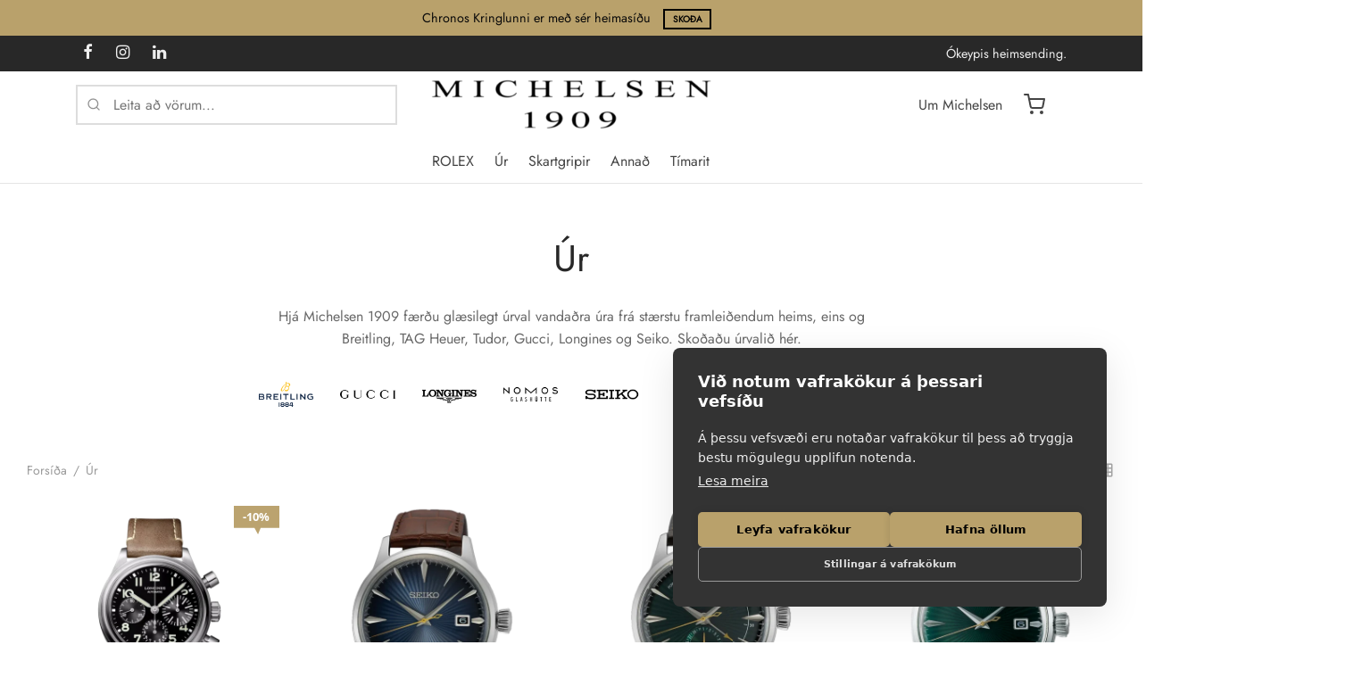

--- FILE ---
content_type: text/html; charset=UTF-8
request_url: https://michelsen.is/product-category/ur?yith_wcan=1&product_cat=ur&query_type_staerd=or&filter_staerd=41mm&query_type_ol-kedja=and&filter_ol-kedja=ol
body_size: 39639
content:

 <!doctype html>
<html lang="is">
<head>
	<meta charset="UTF-8" />
	<meta name="viewport" content="width=device-width, initial-scale=1, minimum-scale=1">
	<link rel="profile" href="https://gmpg.org/xfn/11">
	<link rel="pingback" href="https://michelsen.is/xmlrpc.php">
	<script src="https://cookiehub.net/c2/d49aabc0.js"></script>
<script type="text/javascript">
document.addEventListener("DOMContentLoaded", function(event) {
	var cpm = {  };
	window.cookiehub.load(cpm);
});
</script><script>window.cookiehub_wordpress = {};</script><script>
window.dataLayer = window.dataLayer || [];
function gtag(){dataLayer.push(arguments);}
gtag('consent', 'default', {'ad_storage': 'denied', 'analytics_storage': 'denied', 'ad_user_data': 'denied', 'ad_personalization': 'denied', 'wait_for_update': 500});
</script><meta name='robots' content='index, follow, max-image-preview:large, max-snippet:-1, max-video-preview:-1' />

	<!-- This site is optimized with the Yoast SEO plugin v26.7 - https://yoast.com/wordpress/plugins/seo/ -->
	<title>Úr - Michelsen</title>
	<link rel="canonical" href="https://michelsen.is/product-category/ur/" />
	<meta property="og:locale" content="is_IS" />
	<meta property="og:type" content="article" />
	<meta property="og:title" content="Úr - Michelsen" />
	<meta property="og:description" content="Hjá Michelsen 1909 færðu glæsilegt úrval vandaðra úra frá stærstu framleiðendum heims, eins og Breitling, TAG Heuer, Tudor, Gucci, Longines og Seiko. Skoðaðu úrvalið hér.                                                                                                                                                                                                                                    Breitling Gucci Longines NOMOS Glashütte        Seiko TAG Heuer Tissot Tudor" />
	<meta property="og:url" content="https://michelsen.is/product-category/ur/" />
	<meta property="og:site_name" content="Michelsen" />
	<meta property="og:image" content="https://michelsen.is/wp-content/uploads/2024/10/breitling-logo.webp" />
	<meta name="twitter:card" content="summary_large_image" />
	<script type="application/ld+json" class="yoast-schema-graph">{"@context":"https://schema.org","@graph":[{"@type":"CollectionPage","@id":"https://michelsen.is/product-category/ur/","url":"https://michelsen.is/product-category/ur/","name":"Úr - Michelsen","isPartOf":{"@id":"https://michelsen.is/#website"},"primaryImageOfPage":{"@id":"https://michelsen.is/product-category/ur/#primaryimage"},"image":{"@id":"https://michelsen.is/product-category/ur/#primaryimage"},"thumbnailUrl":"https://michelsen.is/wp-content/uploads/2024/11/3de05ede-276a-4f30-8abe-7034f6f8a933.webp","breadcrumb":{"@id":"https://michelsen.is/product-category/ur/#breadcrumb"},"inLanguage":"is"},{"@type":"ImageObject","inLanguage":"is","@id":"https://michelsen.is/product-category/ur/#primaryimage","url":"https://michelsen.is/wp-content/uploads/2024/11/3de05ede-276a-4f30-8abe-7034f6f8a933.webp","contentUrl":"https://michelsen.is/wp-content/uploads/2024/11/3de05ede-276a-4f30-8abe-7034f6f8a933.webp","width":1000,"height":1000},{"@type":"BreadcrumbList","@id":"https://michelsen.is/product-category/ur/#breadcrumb","itemListElement":[{"@type":"ListItem","position":1,"name":"Home","item":"https://michelsen.is/"},{"@type":"ListItem","position":2,"name":"Úr"}]},{"@type":"WebSite","@id":"https://michelsen.is/#website","url":"https://michelsen.is/","name":"Michelsen","description":"Opinber Rolex söluaðili","publisher":{"@id":"https://michelsen.is/#organization"},"potentialAction":[{"@type":"SearchAction","target":{"@type":"EntryPoint","urlTemplate":"https://michelsen.is/?s={search_term_string}"},"query-input":{"@type":"PropertyValueSpecification","valueRequired":true,"valueName":"search_term_string"}}],"inLanguage":"is"},{"@type":"Organization","@id":"https://michelsen.is/#organization","name":"Michelsen","url":"https://michelsen.is/","logo":{"@type":"ImageObject","inLanguage":"is","@id":"https://michelsen.is/#/schema/logo/image/","url":"https://michelsen.is/wp-content/uploads/2024/09/cropped-M-svart-4.png","contentUrl":"https://michelsen.is/wp-content/uploads/2024/09/cropped-M-svart-4.png","width":493,"height":80,"caption":"Michelsen"},"image":{"@id":"https://michelsen.is/#/schema/logo/image/"},"sameAs":["https://www.facebook.com/michelsen.1909/","https://www.instagram.com/michelsen1909","https://www.linkedin.com/company/michelsen-iceland/"]}]}</script>
	<!-- / Yoast SEO plugin. -->


<link rel='dns-prefetch' href='//www.googletagmanager.com' />
<link rel='dns-prefetch' href='//fonts.googleapis.com' />
<link rel="alternate" type="application/rss+xml" title="Michelsen &raquo; Straumur" href="https://michelsen.is/feed/" />
<link rel="alternate" type="application/rss+xml" title="Michelsen &raquo; Straumur athugasemda" href="https://michelsen.is/comments/feed/" />
<link rel="alternate" type="application/rss+xml" title="Michelsen &raquo; Úr Category RSS Veita" href="https://michelsen.is/product-category/ur/feed/" />
<style id='wp-img-auto-sizes-contain-inline-css'>
img:is([sizes=auto i],[sizes^="auto," i]){contain-intrinsic-size:3000px 1500px}
/*# sourceURL=wp-img-auto-sizes-contain-inline-css */
</style>
<style id='wp-emoji-styles-inline-css'>

	img.wp-smiley, img.emoji {
		display: inline !important;
		border: none !important;
		box-shadow: none !important;
		height: 1em !important;
		width: 1em !important;
		margin: 0 0.07em !important;
		vertical-align: -0.1em !important;
		background: none !important;
		padding: 0 !important;
	}
/*# sourceURL=wp-emoji-styles-inline-css */
</style>
<style id='wp-block-library-inline-css'>
:root{--wp-block-synced-color:#7a00df;--wp-block-synced-color--rgb:122,0,223;--wp-bound-block-color:var(--wp-block-synced-color);--wp-editor-canvas-background:#ddd;--wp-admin-theme-color:#007cba;--wp-admin-theme-color--rgb:0,124,186;--wp-admin-theme-color-darker-10:#006ba1;--wp-admin-theme-color-darker-10--rgb:0,107,160.5;--wp-admin-theme-color-darker-20:#005a87;--wp-admin-theme-color-darker-20--rgb:0,90,135;--wp-admin-border-width-focus:2px}@media (min-resolution:192dpi){:root{--wp-admin-border-width-focus:1.5px}}.wp-element-button{cursor:pointer}:root .has-very-light-gray-background-color{background-color:#eee}:root .has-very-dark-gray-background-color{background-color:#313131}:root .has-very-light-gray-color{color:#eee}:root .has-very-dark-gray-color{color:#313131}:root .has-vivid-green-cyan-to-vivid-cyan-blue-gradient-background{background:linear-gradient(135deg,#00d084,#0693e3)}:root .has-purple-crush-gradient-background{background:linear-gradient(135deg,#34e2e4,#4721fb 50%,#ab1dfe)}:root .has-hazy-dawn-gradient-background{background:linear-gradient(135deg,#faaca8,#dad0ec)}:root .has-subdued-olive-gradient-background{background:linear-gradient(135deg,#fafae1,#67a671)}:root .has-atomic-cream-gradient-background{background:linear-gradient(135deg,#fdd79a,#004a59)}:root .has-nightshade-gradient-background{background:linear-gradient(135deg,#330968,#31cdcf)}:root .has-midnight-gradient-background{background:linear-gradient(135deg,#020381,#2874fc)}:root{--wp--preset--font-size--normal:16px;--wp--preset--font-size--huge:42px}.has-regular-font-size{font-size:1em}.has-larger-font-size{font-size:2.625em}.has-normal-font-size{font-size:var(--wp--preset--font-size--normal)}.has-huge-font-size{font-size:var(--wp--preset--font-size--huge)}.has-text-align-center{text-align:center}.has-text-align-left{text-align:left}.has-text-align-right{text-align:right}.has-fit-text{white-space:nowrap!important}#end-resizable-editor-section{display:none}.aligncenter{clear:both}.items-justified-left{justify-content:flex-start}.items-justified-center{justify-content:center}.items-justified-right{justify-content:flex-end}.items-justified-space-between{justify-content:space-between}.screen-reader-text{border:0;clip-path:inset(50%);height:1px;margin:-1px;overflow:hidden;padding:0;position:absolute;width:1px;word-wrap:normal!important}.screen-reader-text:focus{background-color:#ddd;clip-path:none;color:#444;display:block;font-size:1em;height:auto;left:5px;line-height:normal;padding:15px 23px 14px;text-decoration:none;top:5px;width:auto;z-index:100000}html :where(.has-border-color){border-style:solid}html :where([style*=border-top-color]){border-top-style:solid}html :where([style*=border-right-color]){border-right-style:solid}html :where([style*=border-bottom-color]){border-bottom-style:solid}html :where([style*=border-left-color]){border-left-style:solid}html :where([style*=border-width]){border-style:solid}html :where([style*=border-top-width]){border-top-style:solid}html :where([style*=border-right-width]){border-right-style:solid}html :where([style*=border-bottom-width]){border-bottom-style:solid}html :where([style*=border-left-width]){border-left-style:solid}html :where(img[class*=wp-image-]){height:auto;max-width:100%}:where(figure){margin:0 0 1em}html :where(.is-position-sticky){--wp-admin--admin-bar--position-offset:var(--wp-admin--admin-bar--height,0px)}@media screen and (max-width:600px){html :where(.is-position-sticky){--wp-admin--admin-bar--position-offset:0px}}

/*# sourceURL=wp-block-library-inline-css */
</style><style id='wp-block-paragraph-inline-css'>
.is-small-text{font-size:.875em}.is-regular-text{font-size:1em}.is-large-text{font-size:2.25em}.is-larger-text{font-size:3em}.has-drop-cap:not(:focus):first-letter{float:left;font-size:8.4em;font-style:normal;font-weight:100;line-height:.68;margin:.05em .1em 0 0;text-transform:uppercase}body.rtl .has-drop-cap:not(:focus):first-letter{float:none;margin-left:.1em}p.has-drop-cap.has-background{overflow:hidden}:root :where(p.has-background){padding:1.25em 2.375em}:where(p.has-text-color:not(.has-link-color)) a{color:inherit}p.has-text-align-left[style*="writing-mode:vertical-lr"],p.has-text-align-right[style*="writing-mode:vertical-rl"]{rotate:180deg}
/*# sourceURL=https://michelsen.is/wp-includes/blocks/paragraph/style.min.css */
</style>
<link rel='stylesheet' id='wc-blocks-style-css' href='https://michelsen.is/wp-content/plugins/woocommerce/assets/client/blocks/wc-blocks.css?ver=wc-10.4.3' media='all' />
<style id='global-styles-inline-css'>
:root{--wp--preset--aspect-ratio--square: 1;--wp--preset--aspect-ratio--4-3: 4/3;--wp--preset--aspect-ratio--3-4: 3/4;--wp--preset--aspect-ratio--3-2: 3/2;--wp--preset--aspect-ratio--2-3: 2/3;--wp--preset--aspect-ratio--16-9: 16/9;--wp--preset--aspect-ratio--9-16: 9/16;--wp--preset--color--black: #000000;--wp--preset--color--cyan-bluish-gray: #abb8c3;--wp--preset--color--white: #ffffff;--wp--preset--color--pale-pink: #f78da7;--wp--preset--color--vivid-red: #cf2e2e;--wp--preset--color--luminous-vivid-orange: #ff6900;--wp--preset--color--luminous-vivid-amber: #fcb900;--wp--preset--color--light-green-cyan: #7bdcb5;--wp--preset--color--vivid-green-cyan: #00d084;--wp--preset--color--pale-cyan-blue: #8ed1fc;--wp--preset--color--vivid-cyan-blue: #0693e3;--wp--preset--color--vivid-purple: #9b51e0;--wp--preset--color--gutenberg-white: #ffffff;--wp--preset--color--gutenberg-shade: #f8f8f8;--wp--preset--color--gutenberg-gray: #686868;--wp--preset--color--gutenberg-dark: #282828;--wp--preset--color--gutenberg-accent: #b9a16b;--wp--preset--gradient--vivid-cyan-blue-to-vivid-purple: linear-gradient(135deg,rgb(6,147,227) 0%,rgb(155,81,224) 100%);--wp--preset--gradient--light-green-cyan-to-vivid-green-cyan: linear-gradient(135deg,rgb(122,220,180) 0%,rgb(0,208,130) 100%);--wp--preset--gradient--luminous-vivid-amber-to-luminous-vivid-orange: linear-gradient(135deg,rgb(252,185,0) 0%,rgb(255,105,0) 100%);--wp--preset--gradient--luminous-vivid-orange-to-vivid-red: linear-gradient(135deg,rgb(255,105,0) 0%,rgb(207,46,46) 100%);--wp--preset--gradient--very-light-gray-to-cyan-bluish-gray: linear-gradient(135deg,rgb(238,238,238) 0%,rgb(169,184,195) 100%);--wp--preset--gradient--cool-to-warm-spectrum: linear-gradient(135deg,rgb(74,234,220) 0%,rgb(151,120,209) 20%,rgb(207,42,186) 40%,rgb(238,44,130) 60%,rgb(251,105,98) 80%,rgb(254,248,76) 100%);--wp--preset--gradient--blush-light-purple: linear-gradient(135deg,rgb(255,206,236) 0%,rgb(152,150,240) 100%);--wp--preset--gradient--blush-bordeaux: linear-gradient(135deg,rgb(254,205,165) 0%,rgb(254,45,45) 50%,rgb(107,0,62) 100%);--wp--preset--gradient--luminous-dusk: linear-gradient(135deg,rgb(255,203,112) 0%,rgb(199,81,192) 50%,rgb(65,88,208) 100%);--wp--preset--gradient--pale-ocean: linear-gradient(135deg,rgb(255,245,203) 0%,rgb(182,227,212) 50%,rgb(51,167,181) 100%);--wp--preset--gradient--electric-grass: linear-gradient(135deg,rgb(202,248,128) 0%,rgb(113,206,126) 100%);--wp--preset--gradient--midnight: linear-gradient(135deg,rgb(2,3,129) 0%,rgb(40,116,252) 100%);--wp--preset--font-size--small: 13px;--wp--preset--font-size--medium: 20px;--wp--preset--font-size--large: 36px;--wp--preset--font-size--x-large: 42px;--wp--preset--spacing--20: 0.44rem;--wp--preset--spacing--30: 0.67rem;--wp--preset--spacing--40: 1rem;--wp--preset--spacing--50: 1.5rem;--wp--preset--spacing--60: 2.25rem;--wp--preset--spacing--70: 3.38rem;--wp--preset--spacing--80: 5.06rem;--wp--preset--shadow--natural: 6px 6px 9px rgba(0, 0, 0, 0.2);--wp--preset--shadow--deep: 12px 12px 50px rgba(0, 0, 0, 0.4);--wp--preset--shadow--sharp: 6px 6px 0px rgba(0, 0, 0, 0.2);--wp--preset--shadow--outlined: 6px 6px 0px -3px rgb(255, 255, 255), 6px 6px rgb(0, 0, 0);--wp--preset--shadow--crisp: 6px 6px 0px rgb(0, 0, 0);}:where(.is-layout-flex){gap: 0.5em;}:where(.is-layout-grid){gap: 0.5em;}body .is-layout-flex{display: flex;}.is-layout-flex{flex-wrap: wrap;align-items: center;}.is-layout-flex > :is(*, div){margin: 0;}body .is-layout-grid{display: grid;}.is-layout-grid > :is(*, div){margin: 0;}:where(.wp-block-columns.is-layout-flex){gap: 2em;}:where(.wp-block-columns.is-layout-grid){gap: 2em;}:where(.wp-block-post-template.is-layout-flex){gap: 1.25em;}:where(.wp-block-post-template.is-layout-grid){gap: 1.25em;}.has-black-color{color: var(--wp--preset--color--black) !important;}.has-cyan-bluish-gray-color{color: var(--wp--preset--color--cyan-bluish-gray) !important;}.has-white-color{color: var(--wp--preset--color--white) !important;}.has-pale-pink-color{color: var(--wp--preset--color--pale-pink) !important;}.has-vivid-red-color{color: var(--wp--preset--color--vivid-red) !important;}.has-luminous-vivid-orange-color{color: var(--wp--preset--color--luminous-vivid-orange) !important;}.has-luminous-vivid-amber-color{color: var(--wp--preset--color--luminous-vivid-amber) !important;}.has-light-green-cyan-color{color: var(--wp--preset--color--light-green-cyan) !important;}.has-vivid-green-cyan-color{color: var(--wp--preset--color--vivid-green-cyan) !important;}.has-pale-cyan-blue-color{color: var(--wp--preset--color--pale-cyan-blue) !important;}.has-vivid-cyan-blue-color{color: var(--wp--preset--color--vivid-cyan-blue) !important;}.has-vivid-purple-color{color: var(--wp--preset--color--vivid-purple) !important;}.has-black-background-color{background-color: var(--wp--preset--color--black) !important;}.has-cyan-bluish-gray-background-color{background-color: var(--wp--preset--color--cyan-bluish-gray) !important;}.has-white-background-color{background-color: var(--wp--preset--color--white) !important;}.has-pale-pink-background-color{background-color: var(--wp--preset--color--pale-pink) !important;}.has-vivid-red-background-color{background-color: var(--wp--preset--color--vivid-red) !important;}.has-luminous-vivid-orange-background-color{background-color: var(--wp--preset--color--luminous-vivid-orange) !important;}.has-luminous-vivid-amber-background-color{background-color: var(--wp--preset--color--luminous-vivid-amber) !important;}.has-light-green-cyan-background-color{background-color: var(--wp--preset--color--light-green-cyan) !important;}.has-vivid-green-cyan-background-color{background-color: var(--wp--preset--color--vivid-green-cyan) !important;}.has-pale-cyan-blue-background-color{background-color: var(--wp--preset--color--pale-cyan-blue) !important;}.has-vivid-cyan-blue-background-color{background-color: var(--wp--preset--color--vivid-cyan-blue) !important;}.has-vivid-purple-background-color{background-color: var(--wp--preset--color--vivid-purple) !important;}.has-black-border-color{border-color: var(--wp--preset--color--black) !important;}.has-cyan-bluish-gray-border-color{border-color: var(--wp--preset--color--cyan-bluish-gray) !important;}.has-white-border-color{border-color: var(--wp--preset--color--white) !important;}.has-pale-pink-border-color{border-color: var(--wp--preset--color--pale-pink) !important;}.has-vivid-red-border-color{border-color: var(--wp--preset--color--vivid-red) !important;}.has-luminous-vivid-orange-border-color{border-color: var(--wp--preset--color--luminous-vivid-orange) !important;}.has-luminous-vivid-amber-border-color{border-color: var(--wp--preset--color--luminous-vivid-amber) !important;}.has-light-green-cyan-border-color{border-color: var(--wp--preset--color--light-green-cyan) !important;}.has-vivid-green-cyan-border-color{border-color: var(--wp--preset--color--vivid-green-cyan) !important;}.has-pale-cyan-blue-border-color{border-color: var(--wp--preset--color--pale-cyan-blue) !important;}.has-vivid-cyan-blue-border-color{border-color: var(--wp--preset--color--vivid-cyan-blue) !important;}.has-vivid-purple-border-color{border-color: var(--wp--preset--color--vivid-purple) !important;}.has-vivid-cyan-blue-to-vivid-purple-gradient-background{background: var(--wp--preset--gradient--vivid-cyan-blue-to-vivid-purple) !important;}.has-light-green-cyan-to-vivid-green-cyan-gradient-background{background: var(--wp--preset--gradient--light-green-cyan-to-vivid-green-cyan) !important;}.has-luminous-vivid-amber-to-luminous-vivid-orange-gradient-background{background: var(--wp--preset--gradient--luminous-vivid-amber-to-luminous-vivid-orange) !important;}.has-luminous-vivid-orange-to-vivid-red-gradient-background{background: var(--wp--preset--gradient--luminous-vivid-orange-to-vivid-red) !important;}.has-very-light-gray-to-cyan-bluish-gray-gradient-background{background: var(--wp--preset--gradient--very-light-gray-to-cyan-bluish-gray) !important;}.has-cool-to-warm-spectrum-gradient-background{background: var(--wp--preset--gradient--cool-to-warm-spectrum) !important;}.has-blush-light-purple-gradient-background{background: var(--wp--preset--gradient--blush-light-purple) !important;}.has-blush-bordeaux-gradient-background{background: var(--wp--preset--gradient--blush-bordeaux) !important;}.has-luminous-dusk-gradient-background{background: var(--wp--preset--gradient--luminous-dusk) !important;}.has-pale-ocean-gradient-background{background: var(--wp--preset--gradient--pale-ocean) !important;}.has-electric-grass-gradient-background{background: var(--wp--preset--gradient--electric-grass) !important;}.has-midnight-gradient-background{background: var(--wp--preset--gradient--midnight) !important;}.has-small-font-size{font-size: var(--wp--preset--font-size--small) !important;}.has-medium-font-size{font-size: var(--wp--preset--font-size--medium) !important;}.has-large-font-size{font-size: var(--wp--preset--font-size--large) !important;}.has-x-large-font-size{font-size: var(--wp--preset--font-size--x-large) !important;}
/*# sourceURL=global-styles-inline-css */
</style>

<style id='classic-theme-styles-inline-css'>
/*! This file is auto-generated */
.wp-block-button__link{color:#fff;background-color:#32373c;border-radius:9999px;box-shadow:none;text-decoration:none;padding:calc(.667em + 2px) calc(1.333em + 2px);font-size:1.125em}.wp-block-file__button{background:#32373c;color:#fff;text-decoration:none}
/*# sourceURL=/wp-includes/css/classic-themes.min.css */
</style>
<link rel='stylesheet' id='saltpay-cl-css' href='https://michelsen.is/wp-content/plugins/consumer-loans-payments-via-saltpay-for-woocommerce/public/css/saltpay-cl-public.css?ver=1.0.9' media='all' />
<link rel='stylesheet' id='tactica-integrator-css' href='https://michelsen.is/wp-content/plugins/tactica-integrator/public/css/tactica-integrator-public.css?ver=1.11.5' media='all' />
<link rel='stylesheet' id='tvgexpress-css' href='https://michelsen.is/wp-content/plugins/tvg-xpress/public/css/tvgexpress-public.css?ver=2.2.2' media='all' />
<style id='woocommerce-inline-inline-css'>
.woocommerce form .form-row .required { visibility: visible; }
/*# sourceURL=woocommerce-inline-inline-css */
</style>
<link rel='stylesheet' id='wc-bis-css-css' href='https://michelsen.is/wp-content/plugins/woocommerce-back-in-stock-notifications/assets/css/frontend/woocommerce.css?ver=3.3.3' media='all' />
<link rel='stylesheet' id='extensive-vc-main-style-css' href='https://michelsen.is/wp-content/plugins/extensive-vc-addon/assets/css/main.min.css?ver=6.9' media='all' />
<link rel='stylesheet' id='ionicons-css' href='https://michelsen.is/wp-content/plugins/extensive-vc-addon/assets/css/ion-icons/css/ionicons.min.css?ver=6.9' media='all' />
<link rel='stylesheet' id='vc-mailchimp-css' href='https://michelsen.is/wp-content/plugins/vc-mailchimp/css/theme.css?ver=6.9' media='all' />
<link rel='stylesheet' id='woo-variation-swatches-css' href='https://michelsen.is/wp-content/plugins/woo-variation-swatches/assets/css/frontend.min.css?ver=1763109839' media='all' />
<style id='woo-variation-swatches-inline-css'>
:root {
--wvs-tick:url("data:image/svg+xml;utf8,%3Csvg filter='drop-shadow(0px 0px 2px rgb(0 0 0 / .8))' xmlns='http://www.w3.org/2000/svg'  viewBox='0 0 30 30'%3E%3Cpath fill='none' stroke='%23ffffff' stroke-linecap='round' stroke-linejoin='round' stroke-width='4' d='M4 16L11 23 27 7'/%3E%3C/svg%3E");

--wvs-cross:url("data:image/svg+xml;utf8,%3Csvg filter='drop-shadow(0px 0px 5px rgb(255 255 255 / .6))' xmlns='http://www.w3.org/2000/svg' width='72px' height='72px' viewBox='0 0 24 24'%3E%3Cpath fill='none' stroke='%23ff0000' stroke-linecap='round' stroke-width='0.6' d='M5 5L19 19M19 5L5 19'/%3E%3C/svg%3E");
--wvs-single-product-item-width:30px;
--wvs-single-product-item-height:30px;
--wvs-single-product-item-font-size:16px}
/*# sourceURL=woo-variation-swatches-inline-css */
</style>
<link rel='stylesheet' id='ion.range-slider-css' href='https://michelsen.is/wp-content/plugins/yith-woocommerce-ajax-product-filter-premium/assets/css/ion.range-slider.css?ver=2.3.1' media='all' />
<link rel='stylesheet' id='yith-wcan-shortcodes-css' href='https://michelsen.is/wp-content/plugins/yith-woocommerce-ajax-product-filter-premium/assets/css/shortcodes.css?ver=5.12.0' media='all' />
<style id='yith-wcan-shortcodes-inline-css'>
:root{
	--yith-wcan-filters_colors_titles: #333333;
	--yith-wcan-filters_colors_background: #FFFFFF;
	--yith-wcan-filters_colors_accent: rgb(185,161,107);
	--yith-wcan-filters_colors_accent_r: 185;
	--yith-wcan-filters_colors_accent_g: 161;
	--yith-wcan-filters_colors_accent_b: 107;
	--yith-wcan-color_swatches_border_radius: 100%;
	--yith-wcan-color_swatches_size: 30px;
	--yith-wcan-labels_style_background: #FFFFFF;
	--yith-wcan-labels_style_background_hover: rgb(255,255,255);
	--yith-wcan-labels_style_background_active: rgb(255,255,255);
	--yith-wcan-labels_style_text: #434343;
	--yith-wcan-labels_style_text_hover: rgb(67,67,67);
	--yith-wcan-labels_style_text_active: rgb(185,161,107);
	--yith-wcan-anchors_style_text: #434343;
	--yith-wcan-anchors_style_text_hover: rgb(67,67,67);
	--yith-wcan-anchors_style_text_active: rgb(185,161,107);
}
/*# sourceURL=yith-wcan-shortcodes-inline-css */
</style>
<link rel='stylesheet' id='yith_wcbm_badge_style-css' href='https://michelsen.is/wp-content/plugins/yith-woocommerce-badge-management-premium/assets/css/frontend.css?ver=3.22.1' media='all' />
<style id='yith_wcbm_badge_style-inline-css'>
.yith-wcbm-badge.yith-wcbm-badge-image.yith-wcbm-badge-57091 {
				top: 0; left: 0; 
				opacity: 100%;
				
				margin: 5% 0% 0% 5%;
				padding: 0px 0px 0px 0px;
				 width:auto
			}@media only screen and (max-width: 768px) {
							.yith-wcbm-badge.yith-wcbm-badge-image.yith-wcbm-badge-57091{ 
							-ms-transform:  scale(0.8); -webkit-transform:  scale(0.8); transform:  scale(0.8);
							}
						}
				.yith-wcbm-badge.yith-wcbm-badge-image.yith-wcbm-badge-66467 {
				top: 0; left: 0; 
				opacity: 100%;
				
				margin: 5% 0% 0% 5%;
				padding: 0px 0px 0px 0px;
				 width:auto
			}@media only screen and (max-width: 768px) {
							.yith-wcbm-badge.yith-wcbm-badge-image.yith-wcbm-badge-66467{ 
							-ms-transform:  scale(0.8); -webkit-transform:  scale(0.8); transform:  scale(0.8);
							}
						}
				.yith-wcbm-badge.yith-wcbm-badge-advanced.yith-wcbm-badge-57056 {
				top: 0; right: 0; 
				opacity: 97%;
				
				margin: 0px 0px 0px 0px;
				padding: 0px 0px 0px 0px;
				
			}.yith-wcbm-badge.yith-wcbm-badge-text.yith-wcbm-badge-57055 {
				top: 0; left: 0; 
				opacity: 100%;
				
				margin: 0px 0px 0px 0px;
				padding: 0px 0px 0px 0px;
				background-color:#000000; border-radius: 0px 0px 0px 0px; width:150px; height:50px;
			}@media only screen and (max-width: 768px) {
							.yith-wcbm-badge.yith-wcbm-badge-text.yith-wcbm-badge-57055{ 
							-ms-transform:  scale(0.5); -webkit-transform:  scale(0.5); transform:  scale(0.5);
							}
						}
				.yith-wcbm-badge.yith-wcbm-badge-image.yith-wcbm-badge-57090 {
				top: 0; right: 0; 
				opacity: 100%;
				
				margin: 5% 5% 0% 0%;
				padding: 0px 0px 0px 0px;
				 width:auto
			}@media only screen and (max-width: 768px) {
							.yith-wcbm-badge.yith-wcbm-badge-image.yith-wcbm-badge-57090{ 
							-ms-transform:  scale(0.5); -webkit-transform:  scale(0.5); transform:  scale(0.5);
							}
						}
				.yith-wcbm-badge.yith-wcbm-badge-image.yith-wcbm-badge-57093 {
				top: 0; left: 0; 
				opacity: 100%;
				
				margin: 5px 0px 0px 5px;
				padding: 0px 0px 0px 0px;
				 width:auto
			}@media only screen and (max-width: 768px) {
							.yith-wcbm-badge.yith-wcbm-badge-image.yith-wcbm-badge-57093{ 
							-ms-transform:  scale(0.8); -webkit-transform:  scale(0.8); transform:  scale(0.8);
							}
						}
				.yith-wcbm-badge.yith-wcbm-badge-image.yith-wcbm-badge-58053 {
				top: 0; left: 50%; 
				opacity: 100%;
				
				-ms-transform: translateX(-50%); 
				-webkit-transform: translateX(-50%); 
				transform: translateX(-50%);
				margin: 2% 0% 0% 0%;
				padding: 0px 0px 0px 0px;
				 width:auto
			}.yith-wcbm-badge.yith-wcbm-badge-image.yith-wcbm-badge-57096 {
				top: 0; left: 0; 
				opacity: 100%;
				
				margin: 5% 0% 0% 5%;
				padding: 0px 0px 0px 0px;
				 width:auto
			}@media only screen and (max-width: 768px) {
							.yith-wcbm-badge.yith-wcbm-badge-image.yith-wcbm-badge-57096{ 
							-ms-transform:  scale(0.8); -webkit-transform:  scale(0.8); transform:  scale(0.8);
							}
						}
				.yith-wcbm-badge.yith-wcbm-badge-image.yith-wcbm-badge-57098 {
				top: 0; right: 0; 
				opacity: 100%;
				
				margin: 10px 0px 0px 10px;
				padding: 0px 0px 0px 0px;
				 width:auto
			}@media only screen and (max-width: 768px) {
							.yith-wcbm-badge.yith-wcbm-badge-image.yith-wcbm-badge-57098{ 
							-ms-transform:  scale(0.5); -webkit-transform:  scale(0.5); transform:  scale(0.5);
							}
						}
				
/*# sourceURL=yith_wcbm_badge_style-inline-css */
</style>
<link rel='stylesheet' id='yith-gfont-open-sans-css' href='https://michelsen.is/wp-content/plugins/yith-woocommerce-badge-management-premium/assets/fonts/open-sans/style.css?ver=3.22.1' media='all' />
<link rel='stylesheet' id='ywctm-button-label-css' href='https://michelsen.is/wp-content/plugins/yith-woocommerce-catalog-mode-premium/assets/css/button-label.min.css?ver=2.51.0' media='all' />
<style id='ywctm-button-label-inline-css'>
.ywctm-button-57895 .ywctm-custom-button {color:rgb(255,255,255);background-color:rgb(0,0,0);border-style:solid;border-color:rgb(0,0,0);border-radius:0 0 0 0;border-width:2px 2px 2px 2px;margin:5px 10px 5px 10px;padding:5px 10px 5px 10px;max-width:50%;}.ywctm-button-57895 .ywctm-custom-button:hover {color:rgb(255,255,255);background-color:rgb(0,0,0);border-color:rgb(255,255,255);}.ywctm-button-57063 .ywctm-custom-button {color:#4b4b4b;background-color:#f9f5f2;border-style:solid;border-color:#247390;border-radius:0 0 0 0;border-width:1px 1px 1px 1px;margin:0px 0px 0px 0px;padding:5px 10px 5px 10px;max-width:max-content;}.ywctm-button-57063 .ywctm-custom-button:hover {color:#4b4b4b;background-color:#f9f5f2;border-color:#247390;}.ywctm-button-57062 .ywctm-custom-button {color:#247390;background-color:#ffffff;border-style:solid;border-color:#247390;border-radius:0 0 0 0;border-width:1px 1px 1px 1px;margin:0px 0px 0px 0px;padding:5px 10px 5px 10px;max-width:150px;}.ywctm-button-57062 .ywctm-custom-button:hover {color:#ffffff;background-color:#247390;border-color:#247390;}.ywctm-button-57061 .ywctm-custom-button {color:#ffffff;background-color:#36809a;border-style:solid;border-color:#247390;border-radius:0 0 0 0;border-width:1px 1px 1px 1px;margin:0px 0px 0px 0px;padding:5px 10px 5px 10px;max-width:200px;}.ywctm-button-57061 .ywctm-custom-button:hover {color:#ffffff;background-color:#36809a;border-color:#247390;}.ywctm-button-57060 .ywctm-custom-button {color:#ffffff;background-color:#e09004;border-style:solid;border-color:#247390;border-radius:0 0 0 0;border-width:1px 1px 1px 1px;margin:0px 0px 0px 0px;padding:5px 10px 5px 10px;max-width:200px;}.ywctm-button-57060 .ywctm-custom-button:hover {color:#ffffff;background-color:#b97600;border-color:#247390;}
/*# sourceURL=ywctm-button-label-inline-css */
</style>
<link rel='stylesheet' id='goya-style-css' href='https://michelsen.is/wp-content/themes/goya/style.css?ver=6.9' media='all' />
<link rel='stylesheet' id='goya-child-style-css' href='https://michelsen.is/wp-content/themes/goya-child/style.css?ver=2' media='all' />
<link rel='stylesheet' id='goya-child-css' href='https://michelsen.is/wp-content/themes/goya-child/css/styles.css?ver=1.0.3' media='all' />
<link rel='stylesheet' id='goya-grid-css' href='https://michelsen.is/wp-content/themes/goya/assets/css/grid.css?ver=1.0.9.1' media='all' />
<link rel='stylesheet' id='goya-core-css' href='https://michelsen.is/wp-content/themes/goya/assets/css/core.css?ver=1.0.9.1' media='all' />
<link rel='stylesheet' id='goya-icons-css' href='https://michelsen.is/wp-content/themes/goya/assets/icons/theme-icons/style.css?ver=1.0.9.1' media='all' />
<link rel='stylesheet' id='goya-shop-css' href='https://michelsen.is/wp-content/themes/goya/assets/css/shop.css?ver=1.0.9.1' media='all' />
<link rel='stylesheet' id='goya-elements-css' href='https://michelsen.is/wp-content/themes/goya/assets/css/vc-elements.css?ver=1.0.9.1' media='all' />
<style id='goya-customizer-styles-inline-css'>
.theme-goya .site-header .main-navigation,.theme-goya .site-header .secondary-navigation,.theme-goya .post-sidebar .widget > .widgettitle,.theme-goya .entry-content h3,.theme-goya .hentry h3,.theme-goya .mfp-content h3,.theme-goya .footer h3,.theme-goya .entry-content h4,.theme-goya .hentry h4,.theme-goya .mfp-content h4,.theme-goya .footer h4,.theme-goya .products .product .product-title h2,.theme-goya .et-banner-text .et-banner-title,.theme-goya .woocommerce-order-received h2,.theme-goya .woocommerce-MyAccount-content h2,.theme-goya .woocommerce-MyAccount-content h3,.theme-goya .woocommerce-checkout h3,.theme-goya .order_review_heading,.theme-goya .woocommerce-MyAccount-content legend,.theme-goya .et-portfolio .type-portfolio h3,.theme-goya .related h2,.theme-goya .up-sells h2,.theme-goya .cross-sells h2,.theme-goya .cart-collaterals h5,.theme-goya .cart-collaterals h3,.theme-goya .cart-collaterals h2,.theme-goya .related-posts .related-title,.theme-goya .et_post_nav .post_nav_link h3,.theme-goya .comments-container .comments-title,.theme-goya .comment-reply-title,.theme-goya .product-details-accordion .woocommerce-Reviews-title,.et-hovercard .et-pricing-head,.theme-goya .font-catcher {font-family:inherit;font-weight:inherit;font-style:inherit;}body,blockquote cite,div.vc_progress_bar .vc_single_bar .vc_label,div.vc_toggle_size_sm .vc_toggle_title h4 {font-size:16px;}.wp-caption-text,.woocommerce-breadcrumb,.post.listing .listing_content .post-meta,.footer-bar .footer-bar-content,.side-menu .mobile-widgets p,.side-menu .side-widgets p,.products .product.product-category a div h2 .count,#payment .payment_methods li .payment_box,#payment .payment_methods li a.about_paypal,.et-product-detail .summary .sizing_guide,#reviews .commentlist li .comment-text .woocommerce-review__verified,#reviews .commentlist li .comment-text .woocommerce-review__published-date,.commentlist > li .comment-meta,.widget .type-post .post-meta,.widget_rss .rss-date,.wp-block-latest-comments__comment-date,.wp-block-latest-posts__post-date,.commentlist > li .reply,.comment-reply-title small,.commentlist .bypostauthor .post-author,.commentlist .bypostauthor > .comment-body .fn:after,.et-portfolio.et-portfolio-style-hover-card .type-portfolio .et-portfolio-excerpt {font-size:14px;}h1, h2, h3, h4, h5, h6, .page-title{color:#282828;}.et-banner .et-banner-content .et-banner-title.color-accent,.et-banner .et-banner-content .et-banner-subtitle.color-accent,.et-banner .et-banner-content .et-banner-link.link.color-accent,.et-banner .et-banner-content .et-banner-link.link.color-accent:hover,.et-banner .et-banner-content .et-banner-link.outlined.color-accent,.et-banner .et-banner-content .et-banner-link.outlined.color-accent:hover {color:#b9a16b;}.et-banner .et-banner-content .et-banner-subtitle.tag_style.color-accent,.et-banner .et-banner-content .et-banner-link.solid.color-accent,.et-banner .et-banner-content .et-banner-link.solid.color-accent:hover {background:#b9a16b;}.et-iconbox.icon-style-background.icon-color-accent .et-feature-icon {background:#b9a16b;}.et-iconbox.icon-style-border.icon-color-accent .et-feature-icon,.et-iconbox.icon-style-simple.icon-color-accent .et-feature-icon {color:#b9a16b;}.et-counter.counter-color-accent .h1,.et-counter.icon-color-accent i {color:#b9a16b;}.et_btn.solid.color-accent {background:#b9a16b;}.et_btn.link.color-accent,.et_btn.outlined.color-accent,.et_btn.outlined.color-accent:hover {color:#b9a16b;}.et-animatype.color-accent .et-animated-entry,.et-stroketype.color-accent *{color:#b9a16b;}.slick-prev:hover,.slick-next:hover,.flex-prev:hover,.flex-next:hover,.mfp-wrap.quick-search .mfp-content [type="submit"],.et-close,.single-product .pswp__button:hover,.content404 h4,.woocommerce-tabs .tabs li a span,.woo-variation-gallery-wrapper .woo-variation-gallery-trigger:hover:after,.mobile-menu li.menu-item-has-children.active > .et-menu-toggle:after,.remove:hover, a.remove:hover,span.minicart-counter.et-count-zero,.tag-cloud-link .tag-link-count,.star-rating > span:before,.comment-form-rating .stars > span:before,.wpmc-tabs-wrapper li.wpmc-tab-item.current,div.argmc-wrapper .tab-completed-icon:before,div.argmc-wrapper .argmc-tab-item.completed .argmc-tab-number,.widget ul li.active,.et-wp-gallery-popup .mfp-arrow {color:#b9a16b;}.menu-item.accent-color a,.accent-color:not(.fancy-tag),.accent-color:not(.fancy-tag) .wpb_wrapper > h1,.accent-color:not(.fancy-tag) .wpb_wrapper > h2,.accent-color:not(.fancy-tag) .wpb_wrapper > h3,.accent-color:not(.fancy-tag) .wpb_wrapper > h4,.accent-color:not(.fancy-tag) .wpb_wrapper > h5,.accent-color:not(.fancy-tag) .wpb_wrapper > h6,.accent-color:not(.fancy-tag) .wpb_wrapper > p {color:#b9a16b !important;}.accent-color.fancy-tag,.wpb_text_column .accent-color.fancy-tag:last-child,.accent-color.fancy-tag .wpb_wrapper > h1,.accent-color.fancy-tag .wpb_wrapper > h2,.accent-color.fancy-tag .wpb_wrapper > h3,.accent-color.fancy-tag .wpb_wrapper > h4,.accent-color.fancy-tag .wpb_wrapper > h5,.accent-color.fancy-tag .wpb_wrapper > h6,.accent-color.fancy-tag .wpb_wrapper > p {background-color:#b9a16b;}.wpmc-tabs-wrapper li.wpmc-tab-item.current .wpmc-tab-number,.wpmc-tabs-wrapper li.wpmc-tab-item.current:before,.tag-cloud-link:hover,div.argmc-wrapper .argmc-tab-item.completed .argmc-tab-number,div.argmc-wrapper .argmc-tab-item.current .argmc-tab-number,div.argmc-wrapper .argmc-tab-item.last.current + .argmc-tab-item:hover .argmc-tab-number {border-color:#b9a16b;}.vc_progress_bar.vc_progress-bar-color-bar_orange .vc_single_bar span.vc_bar,span.minicart-counter,.filter-trigger .et-active-filters-count,.et-active-filters-count,div.argmc-wrapper .argmc-tab-item.current .argmc-tab-number,div.argmc-wrapper .argmc-tab-item.visited:hover .argmc-tab-number,div.argmc-wrapper .argmc-tab-item.last.current + .argmc-tab-item:hover .argmc-tab-number,.slick-dots li button:hover,.wpb_column.et-light-column .postline:before,.wpb_column.et-light-column .postline-medium:before,.wpb_column.et-light-column .postline-large:before,.et-feat-video-btn:hover .et-featured-video-icon:after,.post.type-post.sticky .entry-title a:after {background-color:#b9a16b;}div.argmc-wrapper .argmc-tab-item.visited:before {border-bottom-color:#b9a16b;}.yith-wcan-loading:after,.blockUI.blockOverlay:after,.easyzoom-notice:after,.woocommerce-product-gallery__wrapper .slick:after,.add_to_cart_button.loading:after,.et-loader:after {background-color:#b9a16b;}.fancy-title,h1.fancy-title,h2.fancy-title,h3.fancy-title,h4.fancy-title,h5.fancy-title,h6.fancy-title {color:#b9a16b}.fancy-tag,h1.fancy-tag,h2.fancy-tag,h3.fancy-tag,h4.fancy-tag,h5.fancy-tag,h6.fancy-tag {background-color:#b9a16b}@media only screen and (max-width:991px) {.site-header .header-mobile {display:block !important;}.site-header .header-main,.site-header .header-bottom {display:none !important;}}@media only screen and (min-width:992px) {.site-header,.header-spacer,.product-header-spacer {height:126px;}.page-header-transparent .hero-header .hero-title {padding-top:126px;}.et-product-detail.et-product-layout-no-padding.product-header-transparent .showcase-inner .product-information {padding-top:126px;}.header_on_scroll:not(.megamenu-active) .site-header,.header_on_scroll:not(.megamenu-active) .header-spacer,.header_on_scroll:not(.megamenu-active) .product-header-spacer {height:70px;}}@media only screen and (max-width:991px) {.site-header,.header_on_scroll .site-header,.header-spacer,.product-header-spacer {height:60px;}.page-header-transparent .hero-header .hero-title {padding-top:60px;}}@media screen and (min-width:576px) and (max-width:767px) {.sticky-product-bar {height:60px;}.product-bar-visible.single-product.fixed-product-bar-bottom .footer {margin-bottom:60px;}.product-bar-visible.single-product.fixed-product-bar-bottom #scroll_to_top.active {bottom:70px;}}.tax-product_cat.term-174 .hero-header .hero-title {}.page-header-regular .site-header,.header_on_scroll .site-header {background-color:#ffffff;}@media only screen and (max-width:576px) {.page-header-transparent:not(.header-transparent-mobiles):not(.header_on_scroll) .site-header {background-color:#ffffff;}}.site-header a,.site-header .menu-toggle,.site-header .goya-search button {color:#444444;}@media only screen and (max-width:767px) {.sticky-header-light .site-header .menu-toggle:hover,.header-transparent-mobiles.sticky-header-light.header_on_scroll .site-header a.icon,.header-transparent-mobiles.sticky-header-light.header_on_scroll .site-header .menu-toggle,.header-transparent-mobiles.light-title:not(.header_on_scroll) .site-header a.icon,.header-transparent-mobiles.light-title:not(.header_on_scroll) .site-header .menu-toggle {color:#ffffff;}}@media only screen and (min-width:768px) {.light-title:not(.header_on_scroll) .site-header .site-title,.light-title:not(.header_on_scroll) .site-header .et-header-menu>li> a,.sticky-header-light.header_on_scroll .site-header .et-header-menu>li> a,.light-title:not(.header_on_scroll) span.minicart-counter.et-count-zero,.sticky-header-light.header_on_scroll .site-header .icon,.sticky-header-light.header_on_scroll .site-header .menu-toggle,.light-title:not(.header_on_scroll) .site-header .icon,.light-title:not(.header_on_scroll) .site-header .menu-toggle {color:#ffffff;}}.et-header-menu .menu-label,.mobile-menu .menu-label {background-color:#999999;}.et-header-menu ul.sub-menu:before,.et-header-menu .sub-menu .sub-menu {background-color:#ffffff !important;}.et-header-menu>li.menu-item-has-children > a:after {border-bottom-color:#ffffff;}.et-header-menu .sub-menu li.menu-item-has-children:after,.et-header-menu ul.sub-menu li a {color:#444444;}.side-panel .mobile-bar,.side-panel .mobile-bar.dark {background:#f8f8f8;}.side-mobile-menu,.side-mobile-menu.dark { background:#ffffff;}.side-fullscreen-menu,.side-fullscreen-menu.dark { background:#ffffff;}.site-footer,.site-footer.dark {background-color:#3a3a3a;}.site-footer .footer-bar.custom-color-1,.site-footer .footer-bar.custom-color-1.dark {background-color:#2d2d2d;}.mfp #et-quickview {max-width:960px;}.easyzoom-flyout,.single-product .pswp__bg,.single-product .pswp__img--placeholder--blank,.product-showcase {background:#f2f2f2;}.woocommerce-Tabs-panel.custom_scroll {max-height:400px;}.product_meta .posted_in,.product_meta .tagged_as,.product_meta .trap {display:none !important;}.shop-widget-scroll .widget > ul,.shop-widget-scroll .widget:not(.widget-woof) > .widgettitle + *,.shop-widget-scroll .wcapf-layered-nav {max-height:150px;}.free-shipping-progress-bar .progress-bar-indicator {background:linear-gradient(270deg, #b9a16b 0, #ffffff 200%);background-color: #b9a16b;flex-grow:1;}.rtl .free-shipping-progress-bar .progress-bar-indicator {background:linear-gradient(90deg, #b9a16b 0, #ffffff 200%);}.progress-bar-status.success .progress-bar-indicator { background:#b9a16b;}.star-rating > span:before,.comment-form-rating .stars > span:before {color:#282828;}.product-inner .badge.onsale,.wc-block-grid .wc-block-grid__products .wc-block-grid__product .wc-block-grid__product-onsale {color:#ffffff;background-color:#b9a16b;}.et-product-detail .summary .badge.onsale {border-color:#ffffff;}.product-inner .badge.new {color:#585858;background-color:#ffffff;}.product-inner .badge.out-of-stock {color:#585858;background-color:#ffffff;}@media screen and (min-width:768px) {}.et-blog.hero-header .hero-title {background-color:#f8f8f8;}.post.post-detail.hero-title .post-featured.title-wrap {background-color:#f8f8f8;}.has-gutenberg-white-color { color:#ffffff !important; }.has-gutenberg-white-background-color { background-color:#ffffff; }.wp-block-button.outlined .has-gutenberg-white-color { border-color:#ffffff !important; background-color:transparent !important; }.has-gutenberg-shade-color { color:#f8f8f8 !important; }.has-gutenberg-shade-background-color { background-color:#f8f8f8; }.wp-block-button.outlined .has-gutenberg-shade-color { border-color:#f8f8f8 !important; background-color:transparent !important; }.has-gutenberg-gray-color { color:#686868 !important; }.has-gutenberg-gray-background-color { background-color:#686868; }.wp-block-button.outlined .has-gutenberg-gray-color { border-color:#686868 !important; background-color:transparent !important; }.has-gutenberg-dark-color { color:#282828 !important; }.has-gutenberg-dark-background-color { background-color:#282828; }.wp-block-button.outlined .has-gutenberg-dark-color { border-color:#282828 !important; background-color:transparent !important; }.has-gutenberg-accent-color { color:#b9a16b !important; }.has-gutenberg-accent-background-color { background-color:#b9a16b; }.wp-block-button.outlined .has-gutenberg-accent-color { border-color:#b9a16b !important; background-color:transparent !important; }.commentlist .bypostauthor > .comment-body .fn:after {content:'Post Author';}.et-inline-validation-notices .form-row.woocommerce-invalid-required-field:after{content:'Skilyrði er að fylla út þennan reit.';}.post.type-post.sticky .entry-title a:after {content:'Featured';}.footer-widgets .mc4wp-form-fields input { border-color:#fff !important;}.footer-widgets .mc4wp-form-fields input[type=submit] { background:transparent;}input[type=number]::-webkit-inner-spin-button, input[type=number]::-webkit-outer-spin-button { -webkit-appearance:none; margin:0; }
/*# sourceURL=goya-customizer-styles-inline-css */
</style>
<link rel='stylesheet' id='extensive-vc-google-fonts-css' href='https://fonts.googleapis.com/css?family=Raleway%3A400%2C500%2C600%2C700%2C800%2C900%7CPoppins%3A400%2C700&#038;subset=latin-ext&#038;ver=1.0' media='all' />
<link rel='stylesheet' id='js_composer_front-css' href='https://michelsen.is/wp-content/plugins/js_composer/assets/css/js_composer.min.css?ver=8.6.1' media='all' />
<script type="text/template" id="tmpl-variation-template">
	<div class="woocommerce-variation-description">{{{ data.variation.variation_description }}}</div>
	<div class="woocommerce-variation-price">{{{ data.variation.price_html }}}</div>
	<div class="woocommerce-variation-availability">{{{ data.variation.availability_html }}}</div>
</script>
<script type="text/template" id="tmpl-unavailable-variation-template">
	<p role="alert">Sorry, this product is unavailable. Please choose a different combination.</p>
</script>
<script src="https://michelsen.is/wp-includes/js/jquery/jquery.min.js?ver=3.7.1" id="jquery-core-js"></script>
<script src="https://michelsen.is/wp-includes/js/jquery/jquery-migrate.min.js?ver=3.4.1" id="jquery-migrate-js"></script>
<script src="https://michelsen.is/wp-content/plugins/consumer-loans-payments-via-saltpay-for-woocommerce/public/js/saltpay-cl-public.js?ver=1.0.9" id="saltpay-cl-js"></script>
<script src="https://michelsen.is/wp-content/plugins/tactica-integrator/public/js/tactica-integrator-public.js?ver=1.11.5" id="tactica-integrator-js"></script>
<script src="https://michelsen.is/wp-content/plugins/tvg-xpress/public/js/tvgexpress-public.js?ver=2.2.2" id="tvgexpress-js"></script>
<script src="https://michelsen.is/wp-content/plugins/woocommerce/assets/js/jquery-blockui/jquery.blockUI.min.js?ver=2.7.0-wc.10.4.3" id="wc-jquery-blockui-js" data-wp-strategy="defer"></script>
<script id="wc-add-to-cart-js-extra">
var wc_add_to_cart_params = {"ajax_url":"/wp-admin/admin-ajax.php","wc_ajax_url":"/?wc-ajax=%%endpoint%%","i18n_view_cart":"Sko\u00f0a k\u00f6rfu","cart_url":"https://michelsen.is/karfan/","is_cart":"","cart_redirect_after_add":"no"};
//# sourceURL=wc-add-to-cart-js-extra
</script>
<script src="https://michelsen.is/wp-content/plugins/woocommerce/assets/js/frontend/add-to-cart.min.js?ver=10.4.3" id="wc-add-to-cart-js" data-wp-strategy="defer"></script>
<script src="https://michelsen.is/wp-content/plugins/woocommerce/assets/js/js-cookie/js.cookie.min.js?ver=2.1.4-wc.10.4.3" id="wc-js-cookie-js" data-wp-strategy="defer"></script>
<script src="https://michelsen.is/wp-content/plugins/js_composer/assets/js/vendors/woocommerce-add-to-cart.js?ver=8.6.1" id="vc_woocommerce-add-to-cart-js-js"></script>
<script src="https://michelsen.is/wp-content/plugins/vc-mailchimp/js/vc-mailchimp.js?ver=6.9" id="vc-mailchimp-js"></script>
<script src="https://michelsen.is/wp-includes/js/underscore.min.js?ver=1.13.7" id="underscore-js"></script>
<script id="wp-util-js-extra">
var _wpUtilSettings = {"ajax":{"url":"/wp-admin/admin-ajax.php"}};
//# sourceURL=wp-util-js-extra
</script>
<script src="https://michelsen.is/wp-includes/js/wp-util.min.js?ver=6.9" id="wp-util-js"></script>
<script src="https://michelsen.is/wp-includes/js/dist/hooks.min.js?ver=dd5603f07f9220ed27f1" id="wp-hooks-js"></script>
<script src="https://michelsen.is/wp-content/plugins/yith-woocommerce-catalog-mode-premium/assets/js/button-label-frontend.min.js?ver=2.51.0" id="ywctm-button-label-js"></script>
<script src="https://michelsen.is/wp-content/themes/goya-child/js/base64-utf8.module.js?ver=6.9" id="base64-utf8-js"></script>
<script src="https://michelsen.is/wp-content/themes/goya-child/js/rlx-consent-cookie-update.js?ver=1754902727" id="rlx-consent-cookie-update-js"></script>
<script id="wc-cart-fragments-js-extra">
var wc_cart_fragments_params = {"ajax_url":"/wp-admin/admin-ajax.php","wc_ajax_url":"/?wc-ajax=%%endpoint%%","cart_hash_key":"wc_cart_hash_a3c11e682c2abd0c19396f8a66991b46","fragment_name":"wc_fragments_a3c11e682c2abd0c19396f8a66991b46","request_timeout":"5000"};
//# sourceURL=wc-cart-fragments-js-extra
</script>
<script src="https://michelsen.is/wp-content/plugins/woocommerce/assets/js/frontend/cart-fragments.min.js?ver=10.4.3" id="wc-cart-fragments-js" defer data-wp-strategy="defer"></script>
<script id="wpm-js-extra">
var wpm = {"ajax_url":"https://michelsen.is/wp-admin/admin-ajax.php","root":"https://michelsen.is/wp-json/","nonce_wp_rest":"b4f97f6732","nonce_ajax":"60bf16b7c6"};
//# sourceURL=wpm-js-extra
</script>
<script src="https://michelsen.is/wp-content/plugins/woocommerce-google-adwords-conversion-tracking-tag/js/public/free/wpm-public.p1.min.js?ver=1.54.1" id="wpm-js"></script>

<!-- Google tag (gtag.js) snippet added by Site Kit -->
<!-- Google Analytics snippet added by Site Kit -->
<script src="https://www.googletagmanager.com/gtag/js?id=GT-KFLGK79" id="google_gtagjs-js" async></script>
<script id="google_gtagjs-js-after">
window.dataLayer = window.dataLayer || [];function gtag(){dataLayer.push(arguments);}
gtag("set","linker",{"domains":["michelsen.is"]});
gtag("js", new Date());
gtag("set", "developer_id.dZTNiMT", true);
gtag("config", "GT-KFLGK79");
 window._googlesitekit = window._googlesitekit || {}; window._googlesitekit.throttledEvents = []; window._googlesitekit.gtagEvent = (name, data) => { var key = JSON.stringify( { name, data } ); if ( !! window._googlesitekit.throttledEvents[ key ] ) { return; } window._googlesitekit.throttledEvents[ key ] = true; setTimeout( () => { delete window._googlesitekit.throttledEvents[ key ]; }, 5 ); gtag( "event", name, { ...data, event_source: "site-kit" } ); }; 
//# sourceURL=google_gtagjs-js-after
</script>
<script></script><link rel="https://api.w.org/" href="https://michelsen.is/wp-json/" /><link rel="alternate" title="JSON" type="application/json" href="https://michelsen.is/wp-json/wp/v2/product_cat/174" /><link rel="EditURI" type="application/rsd+xml" title="RSD" href="https://michelsen.is/xmlrpc.php?rsd" />
<meta name="generator" content="WordPress 6.9" />
<meta name="generator" content="WooCommerce 10.4.3" />
<meta name="generator" content="Site Kit by Google 1.170.0" /><style>
    /*popup css Start now*/
  .popup-wrap {
    width: 300px;
    margin: 0 auto;
    display:flex;
    align-items:center;
  /*   height:100vh; */
  }
  .Click-here {
    cursor: pointer;
    transition:background-image 3s ease-in-out;
  }
  
  .popup-model-main {
    text-align: center;
    overflow: hidden;
    position: fixed;
    top: 0;
    right: 0;
    bottom: 0;
    left: 0;
    -webkit-overflow-scrolling: touch;
    outline: 0;
    opacity: 0;
    -webkit-transition: opacity 0.15s linear, z-index 0.15;
    -o-transition: opacity 0.15s linear, z-index 0.15;
    transition: opacity 0.15s linear, z-index 0.15;
    z-index: -1;
    overflow-x: hidden;
    overflow-y: auto;
	display:none;
  }
  
  .model-open {
    z-index: 99999;
    opacity: 1;
    overflow: hidden;
	display:block;
  }
  .popup-model-inner {
    -webkit-transform: translate(0, -25%);
    -ms-transform: translate(0, -25%);
    transform: translate(0, -25%);
    -webkit-transition: -webkit-transform 0.3s ease-out;
    -o-transition: -o-transform 0.3s ease-out;
    transition: -webkit-transform 0.3s ease-out;
    -o-transition: transform 0.3s ease-out;
    transition: transform 0.3s ease-out;
    transition: transform 0.3s ease-out, -webkit-transform 0.3s ease-out;
    display: inline-block;
    vertical-align: middle;
    width: 600px;
    margin: 30px auto;
    max-width: 97%;
  }
  .popup-model-wrap {
    display: block;
    width: 100%;
    position: relative;
    background-color: #fff;
    border: 1px solid #999;
    border: 1px solid rgba(0, 0, 0, 0.2);
    border-radius: 6px;
    -webkit-box-shadow: 0 3px 9px rgba(0, 0, 0, 0.5);
    box-shadow: 0 3px 9px rgba(0, 0, 0, 0.5);
    background-clip: padding-box;
    outline: 0;
    text-align: left;
    padding: 20px;
    -webkit-box-sizing: border-box;
    -moz-box-sizing: border-box;
    box-sizing: border-box;
    max-height: calc(100vh - 70px);
      overflow-y: auto;
  }
  
  .pop-up-content-wrap p, .pop-up-content-wrap ol li {
      color: #000000;
      font-style:normal;
      /* text-transform:none; */
      /* font-family: 'Lato'; */
      font-weight: 400;
      /* letter-spacing: normal;
      vertical-align: baseline; */
      /* word-spacing: 0px; */
      font-size: 16px;
      line-height:24px;
      margin-bottom: 0.5em;
  }
  .pop-up-content-wrap h3 {
      font-size: 24px;
      /* line-height: 1.28205em; */
      margin-top: 1.28205em;
      margin-bottom: 1em;
  }
  .pop-up-content-wrap h4 {
      font-size: 20px;
      /* line-height: 1.28205em; */
      /* margin-top: 1.28205em; */
      margin-bottom: 1;
  }
  .model-open .popup-model-inner {
    -webkit-transform: translate(0, 0);
    -ms-transform: translate(0, 0);
    transform: translate(0, 0);
    position: relative;
    z-index: 999;
  }
  .model-open .bg-overlay {
    background: #000000;
    z-index: 99;
      opacity: 0.85;
  }
  .bg-overlay {
    background: rgba(0, 0, 0, 0);
    height: 100vh;
    width: 100%;
    position: fixed;
    left: 0;
    top: 0;
    right: 0;
    bottom: 0;
    z-index: 0;
    -webkit-transition: background 0.15s linear;
    -o-transition: background 0.15s linear;
    transition: background 0.15s linear;
  }
  .close-btn {
    position: absolute;
    right: 0;
    top: -30px;
    cursor: pointer;
    z-index: 99;
    font-size: 30px;
    color: #fff;
  }
  .gift-btn-wrap {
    margin-top: 14px;
  }
    /*popup css The end*/


    .gift_loding{
        animation: rotetSpin 3s linear infinite;
        display: inline-block;
        font-size: 18px;
        line-height: 0;
    }

    @keyframes rotetSpin {
        0%{
            transform: rotate(0deg);
        }
        100%{
            transform: rotate(360deg);
        }
    }

	/* .gtw_claim_from input.gift-input {
		width: 290px;
	} */
	.gtw_claim_from input.gift-input {
		width: 280px;
	}

	input#gift_card_payment {
		margin-right: 15px;
	}

	.gtw_claim_from {
		margin-top: 6px;
		margin-bottom: 12px;
	}
	.gift_card_payment_label {
		cursor: pointer;
	}

    /* On Checkbox style as radio */


    /* Hide the default checkbox */
    .checkbox_wrap input[type="checkbox"] {
      display: none;
    }
  
    /* Style the custom radio button */
    .checkbox_wrap input[type="checkbox"] + label {
      position: relative;
      padding-left: 32px;
      cursor: pointer;
      display: inline-block;
      line-height: 12px;
    }
  
    .checkbox_wrap input[type="checkbox"] + label:before {
      content: '';
      position: absolute;
      left: 0;
      top: 0;
	  width: 13px;
	  height: 13px;
	  border: 1px solid #707070;
      border-radius: 50%; 
      box-sizing: border-box;
    }
  
    /* Style the checked state */
    .checkbox_wrap input[type="checkbox"]:checked + label:before {
      /* background-color: #000; */
      border-color: #107aec; 
    }
    .checkbox_wrap input[type="checkbox"] + label:after {
        content: '';
        position: absolute;
        left: 2px;
        top: 2px;
        width: 8px;
        height: 8px;
        border-radius: 50%;
        /* background-color: #2ab419; */
        box-sizing: border-box;
    }
    .checkbox_wrap input[type="checkbox"]:checked + label:after {
        border-color: #107aec;
        background-color: #107aec;
    }

/* Off Checkbox style as radio */
</style>

<!-- This website runs the Product Feed PRO for WooCommerce by AdTribes.io plugin - version woocommercesea_option_installed_version -->
		<script type="text/javascript">
		var vcmailhimp_ajaxurl = "https://michelsen.is/wp-admin/admin-ajax.php";
		</script>
			<noscript><style>.woocommerce-product-gallery{ opacity: 1 !important; }</style></noscript>
	
<!-- START Pixel Manager for WooCommerce -->

		<script>

			window.wpmDataLayer = window.wpmDataLayer || {};
			window.wpmDataLayer = Object.assign(window.wpmDataLayer, {"cart":{},"cart_item_keys":{},"version":{"number":"1.54.1","pro":false,"eligible_for_updates":false,"distro":"fms","beta":false,"show":true},"pixels":{"google":{"linker":{"settings":null},"user_id":false,"ads":{"conversion_ids":{"AW-755149105":"VA9uCJnzqPQCELHSiugC"},"dynamic_remarketing":{"status":true,"id_type":"post_id","send_events_with_parent_ids":true},"google_business_vertical":"retail","phone_conversion_number":"","phone_conversion_label":""},"tag_id":"AW-755149105","tag_id_suppressed":[],"tag_gateway":{"measurement_path":""},"tcf_support":false,"consent_mode":{"is_active":false,"wait_for_update":500,"ads_data_redaction":false,"url_passthrough":true}},"facebook":{"pixel_id":"540492873695213","dynamic_remarketing":{"id_type":"post_id"},"capi":false,"advanced_matching":false,"exclusion_patterns":[],"fbevents_js_url":"https://connect.facebook.net/en_US/fbevents.js"}},"shop":{"list_name":"Product Category | Úr","list_id":"product_category.ur","page_type":"product_category","currency":"ISK","selectors":{"addToCart":[],"beginCheckout":[]},"order_duplication_prevention":true,"view_item_list_trigger":{"test_mode":false,"background_color":"green","opacity":0.5,"repeat":true,"timeout":1000,"threshold":0.8},"variations_output":true,"session_active":false},"page":{"id":5589,"title":"Longines The Longines Avigation Bigeye","type":"product","categories":[],"parent":{"id":0,"title":"Longines The Longines Avigation Bigeye","type":"product","categories":[]}},"general":{"user_logged_in":false,"scroll_tracking_thresholds":[],"page_id":5589,"exclude_domains":[],"server_2_server":{"active":false,"user_agent_exclude_patterns":[],"ip_exclude_list":[],"pageview_event_s2s":{"is_active":false,"pixels":["facebook"]}},"consent_management":{"explicit_consent":false},"lazy_load_pmw":false,"chunk_base_path":"https://michelsen.is/wp-content/plugins/woocommerce-google-adwords-conversion-tracking-tag/js/public/free/","modules":{"load_deprecated_functions":true}}});

		</script>

		
<!-- END Pixel Manager for WooCommerce -->
<meta name="generator" content="Powered by WPBakery Page Builder - drag and drop page builder for WordPress."/>
<style type="text/css">
body.custom-background #wrapper { background-color: #ffffff; }
</style>

<!-- Google Tag Manager snippet added by Site Kit -->
<script>
			( function( w, d, s, l, i ) {
				w[l] = w[l] || [];
				w[l].push( {'gtm.start': new Date().getTime(), event: 'gtm.js'} );
				var f = d.getElementsByTagName( s )[0],
					j = d.createElement( s ), dl = l != 'dataLayer' ? '&l=' + l : '';
				j.async = true;
				j.src = 'https://www.googletagmanager.com/gtm.js?id=' + i + dl;
				f.parentNode.insertBefore( j, f );
			} )( window, document, 'script', 'dataLayer', 'GTM-TX8N4GXF' );
			
</script>

<!-- End Google Tag Manager snippet added by Site Kit -->
		<style id="wp-custom-css">
			.ywctm-toggle-button {
 text-align: center;
 font-weight: normal!important;
}
.woocommerce-checkout .checkbox_wrap {
    border: 1px solid #aaa;
    padding: 14px 20px;
	border-bottom-color: transparent;
}

.woocommerce-checkout .gtw_claim_from {
    margin-top: 0px;
    margin-bottom: 0px;
    border: 1px solid #aaa;
    padding: 15px 20px;
    border-bottom-color: transparent;
    border-top-color: transparent;
}

.woocommerce-checkout .gtw_claim_from button {
    background-color: #000;
    color: #fff;
	border: none;
	padding: 5px 10px
}

.woocommerce-checkout .gift-card-info input.gift-input {
    width: 250px;
}
.woocommerce-checkout .checkbox_wrap input[type="checkbox"]:checked + label:after{
	background-color: #000;
	border-color: #aaa;
}

.woocommerce-checkout .checkbox_wrap input[type="checkbox"] + label.gift_card_payment_label:before {
    content: '';
    position: absolute;
    left: 0;
    top: 0;
    width: 16px;
    height: 16px;
    border: 2px solid #aaa;
    border-radius: 50%;
    box-sizing: border-box;
}
.woocommerce-checkout .checkbox_wrap input[type="checkbox"] + label.gift_card_payment_label:after {
    content: '';
    position: absolute;
    left: 4px;
    top: 4px;
    width: 8px;
    height: 8px;
    border-radius: 50%;
    box-sizing: border-box;
}

.woocommerce-checkout  button.btn-gift-claim {
    background: black;
    border:0;
    padding: 6px 16px;
}

/* .col-lg-7.woocommerce-checkout-customer-fields{z-index:9999}
 */

.no-touch .products .product .product_thumbnail.et-image-hover > a:hover .main-image:not(:last-child) {
  opacity: 0;
}

.yith-wcan-filter.filter-price-slider .price-slider.fields {
    display: flex;
}

.mm-table-wrapper {
  width: 100%;
  overflow-x: auto;   /* scroll on small screens if needed */
  position: relative;
}

.mm-table {
  border-collapse: collapse;
  min-width: 600px;   /* ensures scroll when too small */
}

.mm-table th,
.mm-table td {
  border: 1px solid #ddd;
  padding: 8px 12px;
  text-align: center;
  background: #fff;
  white-space: nowrap; /* keep cells in one line */
}

/* Header row + first column coloring */
.mm-table thead th {
  position: sticky;
  top: 0;
  background: #f0f0f0;
  z-index: 2;
}
.mm-table th:first-child,
.mm-table td:first-child {
  position: sticky;
  left: 0;
  background: #f0f0f0;
  z-index: 1;
}
.mm-table thead th:first-child {
  z-index: 3; /* top-left cell always above */
}
		</style>
		<style id="kirki-inline-styles">.site-header,.header-spacer,.product-header-spacer{height:126px;}.site-header .header-bottom{height:52px;max-height:52px;min-height:52px;}.site-header .logolink img{max-height:64px;}.top-bar .search-field, .top-bar .search-button-group select{height:40px;}.top-bar{min-height:40px;background-color:#282828;}.top-bar, .top-bar a, .top-bar button, .top-bar .selected{color:#eeeeee;}.search-button-group .search-clear:before, .search-button-group .search-clear:after{background-color:#eeeeee;}.et-global-campaign{min-height:40px;color:#0a0a0a;background-color:#b9a16b;}.et-global-campaign .et-close:before, .et-global-campaign .et-close:after, .no-touch .et-global-campaign .et-close:hover:before, .no-touch .et-global-campaign .et-close:hover:after{background-color:#0a0a0a;}.campaign-inner .link-button{color:#000000;}.side-panel .mobile-bar,.side-panel .mobile-bar.dark{background-color:#f8f8f8;}.side-fullscreen-menu,.side-fullscreen-menu.dark{background-color:#ffffff;}.side-mobile-menu li, .side-mobile-menu li a, .side-mobile-menu .bottom-extras, .side-mobile-menu .bottom-extras a, .side-mobile-menu .selected{color:#282828;}.side-menu.side-mobile-menu,.side-menu.side-mobile-menu.dark{background-color:#ffffff;}.site-footer,.site-footer.dark{background-color:#3a3a3a;}.mfp-wrap.quick-search .mfp-content [type="submit"], .et-close, .single-product .pswp__button:hover, .content404 h4, .woocommerce-tabs .tabs li a span, .woo-variation-gallery-wrapper .woo-variation-gallery-trigger:hover:after, .mobile-menu li.menu-item-has-children.active > .et-menu-toggle:after, .remove:hover, a.remove:hover, .minicart-counter.et-count-zero, .tag-cloud-link .tag-link-count, .wpmc-tabs-wrapper li.wpmc-tab-item.current, div.argmc-wrapper .tab-completed-icon:before, .et-wp-gallery-popup .mfp-arrow{color:#b9a16b;}.slick-dots li.slick-active button{background-color:#b9a16b;}body, table, .shop_table, blockquote cite, .et-listing-style1 .product_thumbnail .et-quickview-btn, .products .single_add_to_cart_button.button, .products .add_to_cart_button.button, .products .added_to_cart.button, .side-panel header h6{color:#686868;}.cart-collaterals .woocommerce-shipping-destination strong, #order_review .shop_table, #payment .payment_methods li label, .et-product-detail .summary .variations label, .woocommerce-tabs .tabs li a:hover, .woocommerce-tabs .tabs li.active a, .et-product-detail .product_meta > span *, .sticky-product-bar .variations label, .et-product-detail .summary .sizing_guide, #side-cart .woocommerce-mini-cart__total, .cart-collaterals .shipping-calculator-button, .woocommerce-terms-and-conditions-wrapper a, .et-checkout-login-title a, .et-checkout-coupon-title a, .woocommerce-checkout h3, .order_review_heading, .woocommerce-Address-title h3, .woocommerce-MyAccount-content h3, .woocommerce-MyAccount-content legend, .et-product-detail.et-cart-mixed .summary .yith-wcwl-add-to-wishlist > div > a, .et-product-detail.et-cart-stacked .summary .yith-wcwl-add-to-wishlist > div > a, .hentry table th, .entry-content table th, #reviews .commentlist li .comment-text .meta strong, .et-feat-video-btn, #ship-to-different-address label, .woocommerce-account-fields p.create-account label, .et-login-wrapper a, .floating-labels .form-row.float-label input:focus ~ label, .floating-labels .form-row.float-label textarea:focus ~ label, .woocommerce-info, .order_details li strong, table.order_details th, table.order_details a:not(.button), .variable-items-wrapper .variable-item:not(.radio-variable-item).button-variable-item.selected, .woocommerce-MyAccount-content p a:not(.button), .woocommerce-MyAccount-content header a, .woocommerce-MyAccount-navigation ul li a, .et-MyAccount-user-info .et-username strong, .woocommerce-MyAccount-content .shop_table tr th, mark, .woocommerce-MyAccount-content strong, .product_list_widget a, .search-panel .search-field, .goya-search .search-button-group select, .widget .slider-values p span{color:#282828;}input[type=radio]:checked:before, input[type=checkbox]:checked,.select2-container--default .select2-results__option--highlighted[aria-selected], .widget .noUi-horizontal .noUi-base .noUi-origin:first-child{background-color:#282828;}label:hover input[type=checkbox], label:hover input[type=radio], input[type="text"]:focus, input[type="password"]:focus, input[type="number"]:focus, input[type="date"]:focus, input[type="datetime"]:focus, input[type="datetime-local"]:focus, input[type="time"]:focus, input[type="month"]:focus, input[type="week"]:focus, input[type="email"]:focus, input[type="search"]:focus, input[type="tel"]:focus, input[type="url"]:focus, input.input-text:focus, select:focus, textarea:focus{border-color:#282828;}input[type=checkbox]:checked{border-color:#282828!important;}.et-product-detail .summary .yith-wcwl-add-to-wishlist a .icon svg, .sticky-product-bar .yith-wcwl-add-to-wishlist a .icon svg{stroke:#282828;}.et-product-detail .summary .yith-wcwl-wishlistaddedbrowse a svg, .et-product-detail .summary .yith-wcwl-wishlistexistsbrowse a svg, .sticky-product-bar .yith-wcwl-wishlistaddedbrowse a svg, .sticky-product-bar .yith-wcwl-wishlistexistsbrowse a svg{fill:#282828;}.woocommerce-breadcrumb, .woocommerce-breadcrumb a, .widget .wcapf-layered-nav ul li .count, .category_bar .header-active-filters, #reviews .commentlist li .comment-text .woocommerce-review__verified, #reviews .commentlist li .comment-text .woocommerce-review__published-date, .woof_container_inner h4, #side-filters .header-active-filters .active-filters-title, #side-filters .widget h6, .sliding-menu .sliding-menu-back, .type-post .post-meta{color:#999999;}h1, h2, h3, h4, h5, h6, .page-title{color:#282828;}.yith-wcan-loading:after, .blockUI.blockOverlay:after, .easyzoom-notice:after, .woocommerce-product-gallery__wrapper .slick:after, .add_to_cart_button.loading:after, .et-loader:after, .wcapf-before-update:after, #side-filters.ajax-loader .side-panel-content:after{background-color:#b9a16b;}.et-page-load-overlay .dot3-loader{color:#b9a16b;}.button, input[type=submit], button[type=submit], #side-filters .et-close, .nf-form-cont .nf-form-content .submit-wrap .ninja-forms-field, .yith-wcwl-popup-footer a.button.wishlist-submit, .wc-block-components-button{background-color:#282828;}.button, .button:hover, button[type=submit], button[type=submit]:hover, input[type=submit], input[type=submit]:hover, .nf-form-cont .nf-form-content .submit-wrap .ninja-forms-field, .nf-form-cont .nf-form-content .submit-wrap .ninja-forms-field:hover, .yith-wcwl-popup-footer a.button.wishlist-submit, .wc-block-components-button{color:#ffffff;}.button.outlined, .button.outlined:hover, .button.outlined:focus, .button.outlined:active, .woocommerce-Reviews .comment-reply-title:hover{color:#282828;}.fancy-title{color:#b9a16b;}.fancy-tag{background-color:#b9a16b;}.page-header-regular .site-header, .header_on_scroll .site-header{background-color:#ffffff;}.site-header .goya-search button, .site-header .et-switcher-container .selected, .site-header .et-header-text, .site-header .product.wcml-dropdown li>a, .site-header .product.wcml-dropdown .wcml-cs-active-currency>a, .site-header .product.wcml-dropdown .wcml-cs-active-currency:hover>a, .site-header .product.wcml-dropdown .wcml-cs-active-currency:focus>a,.site-header .menu-toggle,.site-header a{color:#444444;}.et-header-menu .menu-label{background-color:#999999;}.et-header-menu ul.sub-menu li a{color:#444444;}.et-header-menu .sub-menu .sub-menu,.et-header-menu ul.sub-menu:before{background-color:#ffffff;}.et-header-menu>li.menu-item-has-children > a:after{border-bottom-color:#ffffff;}.et-product-detail .single_add_to_cart_button, .sticky-product-bar .single_add_to_cart_button, .sticky-product-bar .add_to_cart_button, .woocommerce-mini-cart__buttons .button.checkout, .button.checkout-button, #place_order.button, .woocommerce .argmc-wrapper .argmc-nav-buttons .argmc-submit, .wishlist_table .add_to_cart, .wc-block-cart__submit-button, .wc-block-components-checkout-place-order-button{background-color:#000000;}.woocommerce-mini-cart__buttons .button:not(.checkout){color:#000000;}.product-showcase-light-text .showcase-inner .single_add_to_cart_button{background-color:#b9a16b;}.product-showcase-light-text .et-product-detail .single_add_to_cart_button{color:#ffffff;}.button.single_buy_now_button{color:#181818;}.product-showcase-light-text .et-product-detail .single_buy_now_button{color:#ffffff;}.shop_bar button, .shop_bar .woocommerce-ordering .select2-container--default .select2-selection--single, .shop_bar .shop-filters .orderby, .shop_bar .woocommerce-ordering:after{color:#282828;}.products .product-title h3 a, .et-product-detail .summary h1{color:#282828;}.price, .products .price{color:#777777;}.price ins, .products .price ins{color:#ef5c5c;}.price del, .products .price del{color:#999999;}.star-rating > span:before, .comment-form-rating .stars > span:before{color:#282828;}.product-inner .badge.onsale, .wc-block-grid .wc-block-grid__products .wc-block-grid__product .wc-block-grid__product-onsale{color:#ffffff;background-color:#b9a16b;}.et-product-detail .summary .badge.onsale{border-color:#ffffff;}.product-inner .badge.new{background-color:#ffffff;}.product-inner .badge.out-of-stock{color:#585858;background-color:#ffffff;}input[type="text"], input[type="password"], input[type="number"], input[type="date"], input[type="datetime"], input[type="datetime-local"], input[type="time"], input[type="month"], input[type="week"], input[type="email"], input[type="search"], input[type="tel"], input[type="url"], input.input-text, select, textarea, .wp-block-button__link, .nf-form-cont .nf-form-content .list-select-wrap .nf-field-element > div, .nf-form-cont .nf-form-content input:not([type="button"]), .nf-form-cont .nf-form-content textarea, .nf-form-cont .nf-form-content .submit-wrap .ninja-forms-field, .button, .comment-form-rating, .woocommerce a.ywsl-social, .login a.ywsl-social, input[type=submit], .select2.select2-container--default .select2-selection--single, .woocommerce .woocommerce-MyAccount-content .shop_table .woocommerce-button, .woocommerce .sticky-product-bar .quantity, .woocommerce .et-product-detail .summary .quantity, .et-product-detail .summary .yith-wcwl-add-to-wishlist > div > a, .wishlist_table .add_to_cart.button, .yith-wcwl-add-button a.add_to_wishlist, .yith-wcwl-popup-button a.add_to_wishlist, .wishlist_table a.ask-an-estimate-button, .wishlist-title a.show-title-form, .hidden-title-form a.hide-title-form, .woocommerce .yith-wcwl-wishlist-new button, .wishlist_manage_table a.create-new-wishlist, .wishlist_manage_table button.submit-wishlist-changes, .yith-wcwl-wishlist-search-form button.wishlist-search-button, #side-filters.side-panel .et-close, .site-header .search-button-group, .wc-block-components-button{-webkit-border-radius:0px;-moz-border-radius:0px;border-radius:0px;}body, blockquote cite{font-family:Jost;}.site-header .main-navigation, .site-header .secondary-navigation, h1, .page-header .page-title, .entry-header .entry-title, .et-shop-title, .product-showcase.product-title-top .product_title, .et-product-detail .summary h1.product_title, .entry-title.blog-title, .post.post-detail .entry-header .entry-title, .post.post-detail .post-featured .entry-header .entry-title, .wp-block-cover .wp-block-cover-text, .wp-block-cover .wp-block-cover__inner-container, .wp-block-cover-image .wp-block-cover-image-text, .wp-block-cover-image h2, .revslider-slide-title, blockquote h1, blockquote h2, blockquote h3, blockquote h4, blockquote h5, blockquote h6, blockquote p, .post-sidebar .widget > h6, .hentry h2, .entry-content h2, .mfp-content h2, .footer h2, .entry-content h3, .hentry h3, .mfp-content h3, .footer h3, .entry-content h4, .hentry h4, .mfp-content h4, .footer h4, .post .post-title h3, .products .product .product-title h2, .et-portfolio .type-portfolio h3, .et-banner-text .et-banner-title, .woocommerce-order-received h2, .woocommerce-MyAccount-content h2, .woocommerce-MyAccount-content h3, .woocommerce-checkout h3, .order_review_heading, .woocommerce-MyAccount-content legend, .et-portfolio .type-portfolio h3, .related h2, .up-sells h2, .cross-sells h2, .cart-collaterals h5, .cart-collaterals h3, .cart-collaterals h2, .related-posts .related-title, .et_post_nav .post_nav_link h3, .comments-container .comments-title, .product-details-accordion .woocommerce-Reviews-title, .et-hovercard .et-pricing-head{font-family:Jost;}body, blockquote cite, div.vc_progress_bar .vc_single_bar .vc_label, div.vc_toggle_size_sm .vc_toggle_title h4{font-size:16px;}.wp-caption-text, .woocommerce-breadcrumb, .post.listing .listing_content .post-meta, .footer-bar .footer-bar-content, .side-menu .mobile-widgets p, .side-menu .side-widgets p, .products .product.product-category a div h2 .count, #payment .payment_methods li .payment_box, #payment .payment_methods li a.about_paypal, .et-product-detail .summary .sizing_guide, #reviews .commentlist li .comment-text .woocommerce-review__verified, #reviews .commentlist li .comment-text .woocommerce-review__published-date, .commentlist > li .comment-meta, .widget .type-post .post-meta, .widget_rss .rss-date, .wp-block-latest-comments__comment-date, .wp-block-latest-posts__post-date, .commentlist > li .reply, .comment-reply-title small, .commentlist .bypostauthor .post-author, .commentlist .bypostauthor > .comment-body .fn:after, .et-portfolio.et-portfolio-style-hover-card .type-portfolio .et-portfolio-excerpt{font-size:14px;}@media only screen and (min-width: 992px){.header_on_scroll:not(.megamenu-active) .site-header{height:70px;}.header_on_scroll:not(.megamenu-active) .site-header .logolink img, .header_on_scroll.megamenu-active .site-header .alt-logo-sticky img{max-height:50px;}}@media only screen and (max-width: 991px){.header-spacer,.header_on_scroll .site-header,.product-header-spacer,.site-header,.sticky-product-bar{height:60px;}.site-header .logolink img{max-height:35px;}}@media only screen and (max-width: 767px){.header-transparent-mobiles.light-title:not(.header_on_scroll) .site-header .menu-toggle,.header-transparent-mobiles.light-title:not(.header_on_scroll) .site-header a.icon,.header-transparent-mobiles.sticky-header-light.header_on_scroll .site-header .menu-toggle,.header-transparent-mobiles.sticky-header-light.header_on_scroll .site-header a.icon,.sticky-header-light .site-header .menu-toggle:hover{color:#ffffff;}}@media only screen and (min-width: 768px){.light-title:not(.header_on_scroll) .site-header .site-title, .light-title:not(.header_on_scroll) .site-header .et-header-menu > li> a, .sticky-header-light.header_on_scroll .site-header .et-header-menu > li> a, .light-title:not(.header_on_scroll) span.minicart-counter.et-count-zero, .sticky-header-light.header_on_scroll .site-header .et-header-text, .sticky-header-light.header_on_scroll .site-header .et-header-text a, .light-title:not(.header_on_scroll) .site-header .et-header-text, .light-title:not(.header_on_scroll) .site-header .et-header-text a, .sticky-header-light.header_on_scroll .site-header .icon, .light-title:not(.header_on_scroll) .site-header .icon, .sticky-header-light.header_on_scroll .site-header .menu-toggle, .light-title:not(.header_on_scroll) .site-header .menu-toggle, .sticky-header-light.header_on_scroll .site-header .et-switcher-container .selected, .light-title:not(.header_on_scroll) .site-header .et-switcher-container .selected, .light-title:not(.header_on_scroll) .site-header .product.wcml-dropdown li>a, .light-title:not(.header_on_scroll) .site-header .product.wcml-dropdown .wcml-cs-active-currency>a, .light-title:not(.header_on_scroll) .site-header .product.wcml-dropdown .wcml-cs-active-currency:hover>a, .light-title:not(.header_on_scroll) .site-header .product.wcml-dropdown .wcml-cs-active-currency:focus>a, .sticky-header-light.header_on_scroll .site-header .product.wcml-dropdown li>a, .sticky-header-light.header_on_scroll .site-header .product.wcml-dropdown .wcml-cs-active-currency>a, .sticky-header-light.header_on_scroll .site-header .product.wcml-dropdown .wcml-cs-active-currency:hover>a, .sticky-header-light.header_on_scroll .site-header .product.wcml-dropdown .wcml-cs-active-currency:focus>a{color:#ffffff;}.products:not(.shop_display_list) .et-listing-style4 .after_shop_loop_actions .button{background-color:#000000;}}/* cyrillic */
@font-face {
  font-family: 'Jost';
  font-style: normal;
  font-weight: 400;
  font-display: swap;
  src: url(https://michelsen.is/wp-content/fonts/jost/92zPtBhPNqw79Ij1E865zBUv7myjJTVFNIg8mg.woff2) format('woff2');
  unicode-range: U+0301, U+0400-045F, U+0490-0491, U+04B0-04B1, U+2116;
}
/* latin-ext */
@font-face {
  font-family: 'Jost';
  font-style: normal;
  font-weight: 400;
  font-display: swap;
  src: url(https://michelsen.is/wp-content/fonts/jost/92zPtBhPNqw79Ij1E865zBUv7myjJTVPNIg8mg.woff2) format('woff2');
  unicode-range: U+0100-02BA, U+02BD-02C5, U+02C7-02CC, U+02CE-02D7, U+02DD-02FF, U+0304, U+0308, U+0329, U+1D00-1DBF, U+1E00-1E9F, U+1EF2-1EFF, U+2020, U+20A0-20AB, U+20AD-20C0, U+2113, U+2C60-2C7F, U+A720-A7FF;
}
/* latin */
@font-face {
  font-family: 'Jost';
  font-style: normal;
  font-weight: 400;
  font-display: swap;
  src: url(https://michelsen.is/wp-content/fonts/jost/92zPtBhPNqw79Ij1E865zBUv7myjJTVBNIg.woff2) format('woff2');
  unicode-range: U+0000-00FF, U+0131, U+0152-0153, U+02BB-02BC, U+02C6, U+02DA, U+02DC, U+0304, U+0308, U+0329, U+2000-206F, U+20AC, U+2122, U+2191, U+2193, U+2212, U+2215, U+FEFF, U+FFFD;
}/* cyrillic */
@font-face {
  font-family: 'Jost';
  font-style: normal;
  font-weight: 400;
  font-display: swap;
  src: url(https://michelsen.is/wp-content/fonts/jost/92zPtBhPNqw79Ij1E865zBUv7myjJTVFNIg8mg.woff2) format('woff2');
  unicode-range: U+0301, U+0400-045F, U+0490-0491, U+04B0-04B1, U+2116;
}
/* latin-ext */
@font-face {
  font-family: 'Jost';
  font-style: normal;
  font-weight: 400;
  font-display: swap;
  src: url(https://michelsen.is/wp-content/fonts/jost/92zPtBhPNqw79Ij1E865zBUv7myjJTVPNIg8mg.woff2) format('woff2');
  unicode-range: U+0100-02BA, U+02BD-02C5, U+02C7-02CC, U+02CE-02D7, U+02DD-02FF, U+0304, U+0308, U+0329, U+1D00-1DBF, U+1E00-1E9F, U+1EF2-1EFF, U+2020, U+20A0-20AB, U+20AD-20C0, U+2113, U+2C60-2C7F, U+A720-A7FF;
}
/* latin */
@font-face {
  font-family: 'Jost';
  font-style: normal;
  font-weight: 400;
  font-display: swap;
  src: url(https://michelsen.is/wp-content/fonts/jost/92zPtBhPNqw79Ij1E865zBUv7myjJTVBNIg.woff2) format('woff2');
  unicode-range: U+0000-00FF, U+0131, U+0152-0153, U+02BB-02BC, U+02C6, U+02DA, U+02DC, U+0304, U+0308, U+0329, U+2000-206F, U+20AC, U+2122, U+2191, U+2193, U+2212, U+2215, U+FEFF, U+FFFD;
}/* cyrillic */
@font-face {
  font-family: 'Jost';
  font-style: normal;
  font-weight: 400;
  font-display: swap;
  src: url(https://michelsen.is/wp-content/fonts/jost/92zPtBhPNqw79Ij1E865zBUv7myjJTVFNIg8mg.woff2) format('woff2');
  unicode-range: U+0301, U+0400-045F, U+0490-0491, U+04B0-04B1, U+2116;
}
/* latin-ext */
@font-face {
  font-family: 'Jost';
  font-style: normal;
  font-weight: 400;
  font-display: swap;
  src: url(https://michelsen.is/wp-content/fonts/jost/92zPtBhPNqw79Ij1E865zBUv7myjJTVPNIg8mg.woff2) format('woff2');
  unicode-range: U+0100-02BA, U+02BD-02C5, U+02C7-02CC, U+02CE-02D7, U+02DD-02FF, U+0304, U+0308, U+0329, U+1D00-1DBF, U+1E00-1E9F, U+1EF2-1EFF, U+2020, U+20A0-20AB, U+20AD-20C0, U+2113, U+2C60-2C7F, U+A720-A7FF;
}
/* latin */
@font-face {
  font-family: 'Jost';
  font-style: normal;
  font-weight: 400;
  font-display: swap;
  src: url(https://michelsen.is/wp-content/fonts/jost/92zPtBhPNqw79Ij1E865zBUv7myjJTVBNIg.woff2) format('woff2');
  unicode-range: U+0000-00FF, U+0131, U+0152-0153, U+02BB-02BC, U+02C6, U+02DA, U+02DC, U+0304, U+0308, U+0329, U+2000-206F, U+20AC, U+2122, U+2191, U+2193, U+2212, U+2215, U+FEFF, U+FFFD;
}</style><noscript><style> .wpb_animate_when_almost_visible { opacity: 1; }</style></noscript></head>

<body class="archive tax-product_cat term-ur term-174 wp-custom-logo wp-embed-responsive wp-theme-goya wp-child-theme-goya-child theme-goya woocommerce woocommerce-page woocommerce-no-js extensive-vc-1.9.1 woo-variation-swatches wvs-behavior-blur wvs-theme-goya-child wvs-show-label wvs-tooltip yith-wcan-pro filtered yith-wcbm-theme-goya blog-id-1 wp-gallery-popup has-campaign-bar has-top-bar header-sticky el-style-border-bottom goya-lazyload floating-labels login-single-column header-border-1 sticky-header-dark header-transparent-mobiles page-header-regular dark-title evc-predefined-style wpb-js-composer js-comp-ver-8.6.1 vc_responsive">

			<!-- Google Tag Manager (noscript) snippet added by Site Kit -->
		<noscript>
			<iframe src="https://www.googletagmanager.com/ns.html?id=GTM-TX8N4GXF" height="0" width="0" style="display:none;visibility:hidden"></iframe>
		</noscript>
		<!-- End Google Tag Manager (noscript) snippet added by Site Kit -->
		
		<aside class="campaign-bar et-global-campaign">
		<div class="container">
							<div class="campaign-inner inline">
							
				
										<div class="et-campaign">
											Chronos Kringlunni er með sér heimasíðu													<a href="https://kringlan.michelsen.is/" class="link-button">Skoða</a>
																</div>
									
							</div>
					</div>
	</aside>

<div id="wrapper" class="open">
	
	<div class="click-capture"></div>
	
	
<div id="top-bar" class="et-top-bar top-bar">
	<div class="container">
					<div class="topbar-items topbar-left">
				<ul class="social-icons top-bar-social-icons"><li><a href="https://facebook.com/michelsen1909" target="_blank" data-toggle="tooltip" data-placement="left" aria-label="Facebook"><span class="et-icon et-facebook"></span></a></li><li><a href="https://instagram.com/michelsen1909/" target="_blank" data-toggle="tooltip" data-placement="left" aria-label="Instagram"><span class="et-icon et-instagram"></span></a></li><li><a href="https://is.linkedin.com/company/michelsen-iceland" target="_blank" data-toggle="tooltip" data-placement="left" aria-label="Linkedin"><span class="et-icon et-linkedin"></span></a></li></ul>			</div>
					<div class="topbar-items topbar-center">
							</div>
					<div class="topbar-items topbar-right">
				<div class="et-top-bar-text text-1"><p>Ókeypis heimsending.</p></div>			</div>
					
	</div>                
</div>
	<div class="page-wrapper-inner">

		
<header id="header" class="header site-header header-custom sticky-display-top megamenu-fullwidth megamenu-column-animation">

		<div class="header-main header-section ">
		<div class="header-contents container">
							<div class="header-left-items header-items">
						<div class="goya-search">
		<form role="search" method="get" class="woocommerce-product-search searchform" action="https://michelsen.is/">
	<label class="screen-reader-text" for="woocommerce-product-search-field-0">Search for:</label>
	<fieldset>
		<div class="search-button-group">
			<a href="#" class="search-clear remove" title="Clear"></a>
			<span class="search-icon"><svg xmlns="http://www.w3.org/2000/svg" width="24" height="24" viewBox="0 0 24 24" fill="none" stroke="currentColor" stroke-width="2" stroke-linecap="round" stroke-linejoin="round" class="feather feather-search"><circle cx="11" cy="11" r="8"></circle><line x1="21" y1="21" x2="16.65" y2="16.65"></line></svg></span>
			<input type="search" id="woocommerce-product-search-field-0" class="search-field" placeholder="Leita að vörum..." value="" name="s" />
			
						
			<button type="submit" value="Search" class=""><span class="screen-reader-text">Search</span><svg xmlns="http://www.w3.org/2000/svg" width="24" height="24" viewBox="0 0 24 24" fill="none" stroke="currentColor" stroke-width="2" stroke-linecap="round" stroke-linejoin="round" class="feather feather-search"><circle cx="11" cy="11" r="8"></circle><line x1="21" y1="21" x2="16.65" y2="16.65"></line></svg></button>
		</div>
		<input type="hidden" name="post_type" value="product" />
		<div class="autocomplete-wrapper"></div>
	</fieldset>
</form>
	</div>
				</div>
							<div class="header-center-items header-items">
					
<div class="logo-holder">
	<a href="https://michelsen.is/" rel="home" class="logolink ">
	<img src="https://michelsen.is/wp-content/uploads/2025/01/cropped-michelsen-1909-logo.webp" class="skip-lazy logoimg bg--light" alt="Michelsen"/><img src="https://michelsen.is/wp-content/uploads/2025/01/cropped-michelsen-1909-logo.webp" class="skip-lazy logoimg bg--dark" alt="Michelsen"/>
		
	</a>
</div>
				</div>
							<div class="header-right-items header-items">
					
<nav id="secondary-menu" class="secondary-navigation navigation">
			<ul id="menu-aukavalmynd" class="secondary-menu et-header-menu"><li id="menu-item-49104" class="menu-item menu-item-type-post_type menu-item-object-page menu-item-has-children menu-item-49104"><a href="https://michelsen.is/um-michelsen/">Um Michelsen</a>
<ul class="sub-menu">
	<li id="menu-item-49126" class="menu-item menu-item-type-custom menu-item-object-custom menu-item-has-children menu-item-49126 "><a>Samstarf</a>
	<ul class="sub-menu">
		<li id="menu-item-49124" class="menu-item menu-item-type-post_type menu-item-object-page menu-item-49124 "><a href="https://michelsen.is/michelsen-x-fram/">Fram</a></li>
		<li id="menu-item-49125" class="menu-item menu-item-type-post_type menu-item-object-page menu-item-49125 "><a href="https://michelsen.is/michelsen-x-vignir-vatnar/">Vignir Vatnar</a></li>
	</ul>
</li>
	<li id="menu-item-49103" class="menu-item menu-item-type-post_type menu-item-object-page menu-item-49103 "><a href="https://michelsen.is/hafdu-samband/">Hafðu samband</a></li>
	<li id="menu-item-49110" class="menu-item menu-item-type-post_type menu-item-object-page menu-item-49110 "><a href="https://michelsen.is/verslun-michelsen-1909/">Verslun Michelsen 1909</a></li>
	<li id="menu-item-49105" class="menu-item menu-item-type-post_type menu-item-object-page menu-item-49105 "><a href="https://michelsen.is/thjonusta/">Þjónusta</a></li>
	<li id="menu-item-49123" class="menu-item menu-item-type-post_type menu-item-object-page menu-item-49123 "><a href="https://michelsen.is/sagan/">Sagan</a></li>
	<li id="menu-item-49109" class="menu-item menu-item-type-post_type menu-item-object-page menu-item-49109 "><a href="https://michelsen.is/skilmalar-vefverslunar/">Skilmálar</a></li>
</ul>
</li>
</ul>	</nav>				<a data-target="open-cart" href="https://michelsen.is/karfan/" aria-label="Karfan" class="quick_cart icon">
					<span class="text">Karfan</span>
					<svg xmlns="http://www.w3.org/2000/svg" width="24" height="24" viewBox="0 0 24 24" fill="none" stroke="currentColor" stroke-width="2" stroke-linecap="round" stroke-linejoin="round" class="feather feather-shopping-cart"><circle cx="9" cy="21" r="1"></circle><circle cx="20" cy="21" r="1"></circle><path d="M1 1h4l2.68 13.39a2 2 0 0 0 2 1.61h9.72a2 2 0 0 0 2-1.61L23 6H6"></path></svg>					<span class="item-counter minicart-counter et-count-zero">0</span>
				</a>
							</div>
					</div>
	</div>
		<div class="header-bottom header-section menu-center no-sides ">
		<div class="header-contents container">
							<div class="header-center-items header-items">
					
<nav id="primary-menu" class="main-navigation navigation">
		  <ul id="menu-adalvalmynd" class="primary-menu et-header-menu"><li id="menu-item-49107" class="menu-item menu-item-type-post_type menu-item-object-page menu-item-49107"><a href="https://michelsen.is/rolex/">ROLEX</a></li>
<li id="menu-item-65589" class="menu-item menu-item-type-post_type menu-item-object-page menu-item-has-children menu-item-65589 menu-item-mega-parent menu-item-mega-column-5"><a href="https://michelsen.is/ur/">Úr</a>
<ul class="sub-menu">
	<li id="menu-item-49119" class="menu-item menu-item-type-custom menu-item-object-custom menu-item-has-children menu-item-49119 "><a>Það helsta</a>
	<ul class="sub-menu">
		<li id="menu-item-49114" class="menu-item menu-item-type-custom menu-item-object-custom menu-item-49114 "><a href="/product-category/ur/?orderby=date&#038;paged=1">Það nýjasta</a></li>
		<li id="menu-item-49117" class="menu-item menu-item-type-custom menu-item-object-custom menu-item-49117 "><a href="/product-category/ur/herraur/">Herraúr</a></li>
		<li id="menu-item-49118" class="menu-item menu-item-type-custom menu-item-object-custom menu-item-49118 "><a href="/product-category/ur/domuur/">Dömuúr</a></li>
		<li id="menu-item-65644" class="menu-item menu-item-type-custom menu-item-object-custom menu-item-65644 "><a href="/product-category/ur/?yith_wcan=1&#038;filter_urverk=sjalftrekkt">Sjálftrekkt úr</a></li>
		<li id="menu-item-65643" class="menu-item menu-item-type-custom menu-item-object-custom menu-item-65643 "><a href="/product-category/ur/?yith_wcan=1&#038;filter_steinar=demantar&#038;query_type_steinar=or">Demantsskreytt úr</a></li>
		<li id="menu-item-49170" class="menu-item menu-item-type-custom menu-item-object-custom menu-item-49170 "><a href="/product-category/ur/?yith_wcan=1&#038;filter_eiginleikar=special-edition&#038;query_type_eiginleikar=and">Special Editions</a></li>
		<li id="menu-item-49131" class="menu-item menu-item-type-custom menu-item-object-custom menu-item-49131 "><a href="/product-category/ur/">Öll úr</a></li>
	</ul>
</li>
	<li id="menu-item-49120" class="menu-item menu-item-type-custom menu-item-object-custom menu-item-has-children menu-item-49120 "><a>Vörumerki</a>
	<ul class="sub-menu">
		<li id="menu-item-60730" class="menu-item menu-item-type-custom menu-item-object-custom menu-item-60730 "><a href="/breitling/">Breitling</a></li>
		<li id="menu-item-49153" class="menu-item menu-item-type-post_type menu-item-object-page menu-item-49153 "><a href="https://michelsen.is/gucci/">Gucci</a></li>
		<li id="menu-item-49121" class="menu-item menu-item-type-custom menu-item-object-custom menu-item-49121 "><a href="/longines/">Longines</a></li>
		<li id="menu-item-49122" class="menu-item menu-item-type-custom menu-item-object-custom menu-item-49122 "><a href="/nomos/">NOMOS Glashütte</a></li>
		<li id="menu-item-65291" class="menu-item menu-item-type-custom menu-item-object-custom menu-item-65291 "><a href="/seiko/">Seiko</a></li>
		<li id="menu-item-49127" class="menu-item menu-item-type-custom menu-item-object-custom menu-item-49127 "><a href="/tag-heuer/">TAG Heuer</a></li>
		<li id="menu-item-49130" class="menu-item menu-item-type-custom menu-item-object-custom menu-item-49130 "><a href="/tissot/">Tissot</a></li>
		<li id="menu-item-49128" class="menu-item menu-item-type-custom menu-item-object-custom menu-item-49128 "><a href="/tudor/">Tudor</a></li>
	</ul>
</li>
	<li id="menu-item-49173" class="menu-item menu-item-type-custom menu-item-object-custom menu-item-has-children menu-item-49173 "><a>Verðbil</a>
	<ul class="sub-menu">
		<li id="menu-item-49175" class="menu-item menu-item-type-custom menu-item-object-custom menu-item-49175 "><a href="/product-category/ur?yith_wcan=1&#038;orderby=price&#038;min_price=0&#038;max_price=250000&#038;product_cat=ur">Upp að 250.000 kr</a></li>
		<li id="menu-item-49176" class="menu-item menu-item-type-custom menu-item-object-custom menu-item-49176 "><a href="/product-category/ur?yith_wcan=1&#038;orderby=price&#038;min_price=250000&#038;max_price=500000&#038;product_cat=ur">250.000 &#8211; 500.000 kr</a></li>
		<li id="menu-item-65553" class="menu-item menu-item-type-custom menu-item-object-custom menu-item-65553 "><a href="/product-category/ur?yith_wcan=1&#038;orderby=price&#038;min_price=500000&#038;max_price=750000&#038;product_cat=ur">500.000 &#8211; 750.000 kr</a></li>
		<li id="menu-item-49177" class="menu-item menu-item-type-custom menu-item-object-custom menu-item-49177 "><a href="/product-category/ur?yith_wcan=1&#038;orderby=price&#038;min_price=750000&#038;product_cat=ur">750.000 kr &#038; upp</a></li>
	</ul>
</li>
</ul>
</li>
<li id="menu-item-49132" class="menu-item menu-item-type-taxonomy menu-item-object-product_cat menu-item-has-children menu-item-49132 menu-item-mega-parent menu-item-mega-column-5"><a href="https://michelsen.is/product-category/skartgripir/">Skartgripir</a>
<ul class="sub-menu">
	<li id="menu-item-49144" class="menu-item menu-item-type-custom menu-item-object-custom menu-item-has-children menu-item-49144 "><a>Vörumerki</a>
	<ul class="sub-menu">
		<li id="menu-item-49154" class="menu-item menu-item-type-custom menu-item-object-custom menu-item-49154 "><a href="/product-category/skartgripir/?yith_wcan=1&#038;product_brand=gucci-fine-jewellery">Gucci Fine Jewellery</a></li>
		<li id="menu-item-49155" class="menu-item menu-item-type-custom menu-item-object-custom menu-item-49155 "><a href="/product-category/skartgripir/?yith_wcan=1&#038;product_brand=gucci-silver-jewellery">Gucci Silver Jewellery</a></li>
		<li id="menu-item-49149" class="menu-item menu-item-type-custom menu-item-object-custom menu-item-49149 "><a href="/product-category/skartgripir/">Skoða allt</a></li>
	</ul>
</li>
	<li id="menu-item-49135" class="menu-item menu-item-type-custom menu-item-object-custom menu-item-has-children menu-item-49135 "><a>Fyrir hana</a>
	<ul class="sub-menu">
		<li id="menu-item-49134" class="menu-item menu-item-type-custom menu-item-object-custom menu-item-49134 "><a href="/product-category/skartgripir/?yith_wcan=1&#038;filter_voruflokkar=armband&#038;query_type_voruflokkar=and&#038;filter_kyn=konur&#038;query_type_kyn=and">Armbönd</a></li>
		<li id="menu-item-49136" class="menu-item menu-item-type-custom menu-item-object-custom menu-item-49136 "><a href="/product-category/skartgripir/?yith_wcan=1&#038;filter_voruflokkar=eyrnalokkar&#038;query_type_voruflokkar=and&#038;filter_kyn=konur&#038;query_type_kyn=and">Eyrnalokkar</a></li>
		<li id="menu-item-49137" class="menu-item menu-item-type-custom menu-item-object-custom menu-item-49137 "><a href="/product-category/skartgripir/?yith_wcan=1&#038;filter_voruflokkar=halsmen&#038;query_type_voruflokkar=and&#038;filter_kyn=konur&#038;query_type_kyn=and">Hálsmen</a></li>
		<li id="menu-item-49138" class="menu-item menu-item-type-custom menu-item-object-custom menu-item-49138 "><a href="/product-category/skartgripir/?yith_wcan=1&#038;filter_voruflokkar=hringur&#038;query_type_voruflokkar=and&#038;filter_kyn=konur&#038;query_type_kyn=and">Hringar</a></li>
		<li id="menu-item-49147" class="menu-item menu-item-type-custom menu-item-object-custom menu-item-49147 "><a href="/product-category/skartgripir/?yith_wcan=1&#038;filter_kyn=konur&#038;query_type_kyn=and">Skoða allt</a></li>
	</ul>
</li>
	<li id="menu-item-49139" class="menu-item menu-item-type-custom menu-item-object-custom menu-item-has-children menu-item-49139 "><a>Fyrir hann</a>
	<ul class="sub-menu">
		<li id="menu-item-49140" class="menu-item menu-item-type-custom menu-item-object-custom menu-item-49140 "><a href="/product-category/skartgripir/?yith_wcan=1&#038;filter_voruflokkar=armband&#038;query_type_voruflokkar=and&#038;filter_kyn=karlar&#038;query_type_kyn=and">Armbönd</a></li>
		<li id="menu-item-49141" class="menu-item menu-item-type-custom menu-item-object-custom menu-item-49141 "><a href="/product-category/skartgripir/?yith_wcan=1&#038;filter_voruflokkar=eyrnalokkar&#038;query_type_voruflokkar=and&#038;filter_kyn=karlar&#038;query_type_kyn=and">Eyrnalokkar</a></li>
		<li id="menu-item-49142" class="menu-item menu-item-type-custom menu-item-object-custom menu-item-49142 "><a href="/product-category/skartgripir/?yith_wcan=1&#038;filter_voruflokkar=halsmen&#038;query_type_voruflokkar=and&#038;filter_kyn=karlar&#038;query_type_kyn=and">Hálsmen</a></li>
		<li id="menu-item-49143" class="menu-item menu-item-type-custom menu-item-object-custom menu-item-49143 "><a href="/product-category/skartgripir/?yith_wcan=1&#038;filter_voruflokkar=hringur&#038;query_type_voruflokkar=and&#038;filter_kyn=karlar&#038;query_type_kyn=and">Hringar</a></li>
		<li id="menu-item-49148" class="menu-item menu-item-type-custom menu-item-object-custom menu-item-49148 "><a href="/product-category/skartgripir/?yith_wcan=1&#038;filter_kyn=karlar&#038;query_type_kyn=and">Skoða allt</a></li>
	</ul>
</li>
</ul>
</li>
<li id="menu-item-49159" class="menu-item menu-item-type-taxonomy menu-item-object-product_cat menu-item-has-children menu-item-49159 menu-item-mega-parent menu-item-mega-column-5"><a href="https://michelsen.is/product-category/annad/">Annað</a>
<ul class="sub-menu">
	<li id="menu-item-65287" class="menu-item menu-item-type-custom menu-item-object-custom menu-item-has-children menu-item-65287 "><a href="/product-category/annad/">Úratengt</a>
	<ul class="sub-menu">
		<li id="menu-item-49160" class="menu-item menu-item-type-custom menu-item-object-custom menu-item-49160 "><a href="/product-category/annad/?yith_wcan=1&#038;filter_voruflokkar=uravindur&#038;query_type_voruflokkar=and">Úravindur</a></li>
		<li id="menu-item-49161" class="menu-item menu-item-type-custom menu-item-object-custom menu-item-49161 "><a href="/product-category/annad/?yith_wcan=1&#038;filter_voruflokkar=uraoskjur&#038;query_type_voruflokkar=and">Úraöskjur</a></li>
		<li id="menu-item-49183" class="menu-item menu-item-type-custom menu-item-object-custom menu-item-49183 "><a href="/product-category/annad/?yith_wcan=1&#038;filter_voruflokkar=olar&#038;query_type_voruflokkar=and">Ólar</a></li>
	</ul>
</li>
	<li id="menu-item-49185" class="menu-item menu-item-type-custom menu-item-object-custom menu-item-has-children menu-item-49185 "><a href="/gjafakort/">Gjafakort</a>
	<ul class="sub-menu">
		<li id="menu-item-49186" class="menu-item menu-item-type-custom menu-item-object-custom menu-item-49186 "><a href="https://gjafakort.michelsen.is/">Kaupa gjafakort</a></li>
		<li id="menu-item-49187" class="menu-item menu-item-type-custom menu-item-object-custom menu-item-49187 "><a href="https://gjafakort.michelsen.is/nyskra">Virkja gjafakort</a></li>
	</ul>
</li>
</ul>
</li>
<li id="menu-item-65069" class="menu-item menu-item-type-post_type menu-item-object-page menu-item-65069"><a href="https://michelsen.is/timarit/">Tímarit</a></li>
</ul>	</nav>
				</div>
					</div>
	</div>
	
	<div class="header-mobile logo-center">
		<div class="header-contents container">
			

	<div class="hamburger-menu">
		<button class="menu-toggle mobile-toggle" data-target="mobile-menu" aria-label="Menu"><span class="bars"><svg xmlns="http://www.w3.org/2000/svg" width="24" height="24" viewBox="0 0 24 24" fill="none" stroke="currentColor" stroke-width="2" stroke-linecap="round" stroke-linejoin="round" class="feather feather-menu"><line x1="3" y1="12" x2="21" y2="12"></line><line x1="3" y1="6" x2="21" y2="6"></line><line x1="3" y1="18" x2="21" y2="18"></line></svg></span> <span class="name">Menu</span></button>
	</div>


<div class="logo-holder">
	<a href="https://michelsen.is/" rel="home" class="logolink ">
	<img src="https://michelsen.is/wp-content/uploads/2025/01/cropped-michelsen-1909-logo.webp" class="skip-lazy logoimg bg--light" alt="Michelsen"/><img src="https://michelsen.is/wp-content/uploads/2025/01/cropped-michelsen-1909-logo.webp" class="skip-lazy logoimg bg--dark" alt="Michelsen"/>
		
	</a>
</div>

<div class="mobile-header-icons">
					<a data-target="open-cart" href="https://michelsen.is/karfan/" aria-label="Karfan" class="quick_cart icon">
					<span class="text">Karfan</span>
					<svg xmlns="http://www.w3.org/2000/svg" width="24" height="24" viewBox="0 0 24 24" fill="none" stroke="currentColor" stroke-width="2" stroke-linecap="round" stroke-linejoin="round" class="feather feather-shopping-cart"><circle cx="9" cy="21" r="1"></circle><circle cx="20" cy="21" r="1"></circle><path d="M1 1h4l2.68 13.39a2 2 0 0 0 2 1.61h9.72a2 2 0 0 0 2-1.61L23 6H6"></path></svg>					<span class="item-counter minicart-counter et-count-zero">0</span>
				</a>
			</div>

		</div>
	</div>

	
</header>
		<div role="main" class="site-content">

			<div class="header-spacer"></div>

			

	<div class="hero-header page-padding">
	<div class="regular-title">
		<div class="container hero-header-container">
			<header class="row woocommerce-products-header">
				<div class="col-lg-8">
											<h1 class="et-shop-title woocommerce-products-header__title page-title">Úr</h1>
										<div class="term-description"><div class="entry-content"><p><div  class="sec_row container"><div class="vc_row wpb_row vc_row-fluid"><div class="wpb_column vc_column_container vc_col-sm-12 et-dark-column"><div class="vc_column-inner"><div class="wpb_wrapper">
	<div class="wpb_text_column wpb_content_element  " >
		<div class="wpb_wrapper">
			<p style="text-align: center">Hjá Michelsen 1909 færðu glæsilegt úrval vandaðra úra frá stærstu framleiðendum heims, eins og Breitling, TAG Heuer, Tudor, Gucci, Longines og Seiko. Skoðaðu úrvalið hér.</p>

		</div>
	</div>
</div></div></div></div></div><div  class="sec_row container"><div class="vc_row wpb_row vc_row-fluid"><div class="wpb_column vc_column_container vc_col-sm-3 vc_hidden-sm vc_hidden-xs et-dark-column"><div class="vc_column-inner"><div class="wpb_wrapper"><div class="vc_row wpb_row vc_inner vc_row-fluid max_width"><div class="wpb_column vc_column_container vc_col-sm-6 et-dark-column"><div class="vc_column-inner"><div class="wpb_wrapper">	<div class="et-image-358 et-image     et_image_link">
		<div class="et-image-inner ">
							<a  href="/product-category/ur/breitling/" target="_self"  title="">
							<div class="et-image-thumb ">
					<img width="400" height="200" src="https://michelsen.is/wp-content/uploads/2024/10/breitling-logo-150x75.webp" class="attachment-full et-lazyload lazyload" alt="" title="Breitling" decoding="async" data-src="https://michelsen.is/wp-content/uploads/2024/10/breitling-logo.webp" data-sizes="(max-width: 400px) 100vw, 400px" data-srcset="https://michelsen.is/wp-content/uploads/2024/10/breitling-logo.webp 400w, https://michelsen.is/wp-content/uploads/2024/10/breitling-logo-300x150.webp 300w, https://michelsen.is/wp-content/uploads/2024/10/breitling-logo-150x75.webp 150w" />				</div>
							</a>
											</div>
	</div>
  </div></div></div><div class="wpb_column vc_column_container vc_col-sm-6 et-dark-column"><div class="vc_column-inner"><div class="wpb_wrapper">	<div class="et-image-895 et-image     et_image_link">
		<div class="et-image-inner ">
							<a  href="/product-category/ur/gucci/" target="_self"  title="">
							<div class="et-image-thumb ">
					<img width="400" height="200" src="https://michelsen.is/wp-content/uploads/2024/10/gucci-logo-150x75.webp" class="attachment-full et-lazyload lazyload" alt="" title="Gucci" decoding="async" data-src="https://michelsen.is/wp-content/uploads/2024/10/gucci-logo.webp" data-sizes="(max-width: 400px) 100vw, 400px" data-srcset="https://michelsen.is/wp-content/uploads/2024/10/gucci-logo.webp 400w, https://michelsen.is/wp-content/uploads/2024/10/gucci-logo-300x150.webp 300w, https://michelsen.is/wp-content/uploads/2024/10/gucci-logo-150x75.webp 150w" />				</div>
							</a>
											</div>
	</div>
  </div></div></div></div></div></div></div><div class="wpb_column vc_column_container vc_col-sm-3 vc_hidden-sm vc_hidden-xs et-dark-column"><div class="vc_column-inner"><div class="wpb_wrapper"><div class="vc_row wpb_row vc_inner vc_row-fluid max_width"><div class="wpb_column vc_column_container vc_col-sm-6 et-dark-column"><div class="vc_column-inner"><div class="wpb_wrapper">	<div class="et-image-357 et-image     et_image_link">
		<div class="et-image-inner ">
							<a  href="/product-category/ur/longines/" target="_self"  title="">
							<div class="et-image-thumb ">
					<img width="400" height="200" src="https://michelsen.is/wp-content/uploads/2024/11/longines-logo-150x75.webp" class="attachment-full et-lazyload lazyload" alt="Longines" title="Longines" decoding="async" data-src="https://michelsen.is/wp-content/uploads/2024/11/longines-logo.webp" data-sizes="(max-width: 400px) 100vw, 400px" data-srcset="https://michelsen.is/wp-content/uploads/2024/11/longines-logo.webp 400w, https://michelsen.is/wp-content/uploads/2024/11/longines-logo-300x150.webp 300w, https://michelsen.is/wp-content/uploads/2024/11/longines-logo-150x75.webp 150w" />				</div>
							</a>
											</div>
	</div>
  </div></div></div><div class="wpb_column vc_column_container vc_col-sm-6 et-dark-column"><div class="vc_column-inner"><div class="wpb_wrapper">	<div class="et-image-562 et-image     et_image_link">
		<div class="et-image-inner ">
							<a  href="/product-category/ur/nomos-glashutte/" target="_self"  title="">
							<div class="et-image-thumb ">
					<img width="400" height="200" src="https://michelsen.is/wp-content/uploads/2024/11/nomos-logo-150x75.webp" class="attachment-full et-lazyload lazyload" alt="Nomos" title="Nomos Glashutte" decoding="async" data-src="https://michelsen.is/wp-content/uploads/2024/11/nomos-logo.webp" data-sizes="(max-width: 400px) 100vw, 400px" data-srcset="https://michelsen.is/wp-content/uploads/2024/11/nomos-logo.webp 400w, https://michelsen.is/wp-content/uploads/2024/11/nomos-logo-300x150.webp 300w, https://michelsen.is/wp-content/uploads/2024/11/nomos-logo-150x75.webp 150w" />				</div>
							</a>
											</div>
	</div>
  </div></div></div></div></div></div></div><div class="wpb_column vc_column_container vc_col-sm-3 vc_hidden-sm vc_hidden-xs et-dark-column"><div class="vc_column-inner"><div class="wpb_wrapper"><div class="vc_row wpb_row vc_inner vc_row-fluid max_width"><div class="wpb_column vc_column_container vc_col-sm-6 et-dark-column"><div class="vc_column-inner"><div class="wpb_wrapper">	<div class="et-image-954 et-image     et_image_link">
		<div class="et-image-inner ">
							<a  href="/product-category/ur/seiko/" target="_self"  title="">
							<div class="et-image-thumb ">
					<img width="400" height="200" src="https://michelsen.is/wp-content/uploads/2024/10/seiko-logo-150x75.webp" class="attachment-full et-lazyload lazyload" alt="" title="Seiko" decoding="async" data-src="https://michelsen.is/wp-content/uploads/2024/10/seiko-logo.webp" data-sizes="(max-width: 400px) 100vw, 400px" data-srcset="https://michelsen.is/wp-content/uploads/2024/10/seiko-logo.webp 400w, https://michelsen.is/wp-content/uploads/2024/10/seiko-logo-300x150.webp 300w, https://michelsen.is/wp-content/uploads/2024/10/seiko-logo-150x75.webp 150w" />				</div>
							</a>
											</div>
	</div>
  </div></div></div><div class="wpb_column vc_column_container vc_col-sm-6 et-dark-column"><div class="vc_column-inner"><div class="wpb_wrapper">	<div class="et-image-726 et-image     et_image_link">
		<div class="et-image-inner ">
							<a  href="/product-category/ur/tag-heuer/" target="_self"  title="">
							<div class="et-image-thumb ">
					<img width="400" height="200" src="https://michelsen.is/wp-content/uploads/2024/11/tag-heuer-logo-150x75.webp" class="attachment-full et-lazyload lazyload" alt="" title="TAG Heuer" decoding="async" data-src="https://michelsen.is/wp-content/uploads/2024/11/tag-heuer-logo.webp" data-sizes="(max-width: 400px) 100vw, 400px" data-srcset="https://michelsen.is/wp-content/uploads/2024/11/tag-heuer-logo.webp 400w, https://michelsen.is/wp-content/uploads/2024/11/tag-heuer-logo-300x150.webp 300w, https://michelsen.is/wp-content/uploads/2024/11/tag-heuer-logo-150x75.webp 150w" />				</div>
							</a>
											</div>
	</div>
  </div></div></div></div></div></div></div><div class="wpb_column vc_column_container vc_col-sm-3 vc_hidden-sm vc_hidden-xs et-dark-column"><div class="vc_column-inner"><div class="wpb_wrapper"><div class="vc_row wpb_row vc_inner vc_row-fluid max_width"><div class="wpb_column vc_column_container vc_col-sm-6 et-dark-column"><div class="vc_column-inner"><div class="wpb_wrapper">	<div class="et-image-655 et-image     et_image_link">
		<div class="et-image-inner ">
							<a  href="/product-category/ur/tissot/" target="_self"  title="">
							<div class="et-image-thumb ">
					<img width="400" height="200" src="https://michelsen.is/wp-content/uploads/2024/10/tissot-logo-150x75.webp" class="attachment-full et-lazyload lazyload" alt="" title="Tissot" decoding="async" data-src="https://michelsen.is/wp-content/uploads/2024/10/tissot-logo.webp" data-sizes="(max-width: 400px) 100vw, 400px" data-srcset="https://michelsen.is/wp-content/uploads/2024/10/tissot-logo.webp 400w, https://michelsen.is/wp-content/uploads/2024/10/tissot-logo-300x150.webp 300w, https://michelsen.is/wp-content/uploads/2024/10/tissot-logo-150x75.webp 150w" />				</div>
							</a>
											</div>
	</div>
  </div></div></div><div class="wpb_column vc_column_container vc_col-sm-6 et-dark-column"><div class="vc_column-inner"><div class="wpb_wrapper">	<div class="et-image-180 et-image     et_image_link">
		<div class="et-image-inner ">
							<a  href="/product-category/ur/tudor/" target="_self"  title="">
							<div class="et-image-thumb ">
					<img width="400" height="200" src="https://michelsen.is/wp-content/uploads/2024/10/tudor-logo-150x75.webp" class="attachment-full et-lazyload lazyload" alt="" title="Tudor" decoding="async" data-src="https://michelsen.is/wp-content/uploads/2024/10/tudor-logo.webp" data-sizes="(max-width: 400px) 100vw, 400px" data-srcset="https://michelsen.is/wp-content/uploads/2024/10/tudor-logo.webp 400w, https://michelsen.is/wp-content/uploads/2024/10/tudor-logo-300x150.webp 300w, https://michelsen.is/wp-content/uploads/2024/10/tudor-logo-150x75.webp 150w" />				</div>
							</a>
											</div>
	</div>
  </div></div></div></div></div></div></div></div></div><div  class="sec_row container"><div class="vc_row wpb_row vc_row-fluid"><div class="wpb_column vc_column_container vc_col-sm-6 vc_hidden-lg vc_hidden-md vc_col-xs-6 et-dark-column"><div class="vc_column-inner"><div class="wpb_wrapper">
	<div class="wpb_text_column wpb_content_element  " >
		<div class="wpb_wrapper">
			<p style="text-align: center"><a href="/product-category/ur/breitling/">Breitling</a><br />
<a href="/product-category/ur/gucci/">Gucci</a><br />
<a href="/product-category/ur/longines/">Longines</a><br />
<a href="/product-category/ur/nomos-glashutte/">NOMOS Glashütte</a></p>

		</div>
	</div>
</div></div></div><div class="wpb_column vc_column_container vc_col-sm-6 vc_hidden-lg vc_hidden-md vc_col-xs-6 et-dark-column"><div class="vc_column-inner"><div class="wpb_wrapper">
	<div class="wpb_text_column wpb_content_element  " >
		<div class="wpb_wrapper">
			<p style="text-align: center"><a href="/product-category/ur/seiko/">Seiko</a><br />
<a href="/product-category/ur/tag-heuer/">TAG Heuer</a><br />
<a href="/product-category/ur/tissot/">Tissot</a><br />
<a href="/product-category/ur/tudor/">Tudor</a></p>

		</div>
	</div>
</div></div></div></div></div></p>
</div></div>
									</div>
			</header>
		</div>
	</div>
</div>

	<div class="shop-container shop-full-width shop-sidebar-popup">
					
		<div id="shop-products" class="shop-products container">
			<div class="row">

								
				<div class="shop-products-col col">

					
		<div class="shop_bar">
			<div class="row">
				
				<div class="col-md-6 category_bar">
					<nav class="woocommerce-breadcrumb" aria-label="Breadcrumb"><a href="https://michelsen.is">Forsíða</a> <i>/</i> Úr</nav>		<p class="woocommerce-result-count">
			11 Products		</p>
						</div>

				<div class="col-md-6">
											<div class="shop-filters sticky-filters">
								
													<div class="filter-trigger-box">
								<button id="et-shop-filters" class="filter-trigger filter-popup"><span class="icon-filter"><svg xmlns="http://www.w3.org/2000/svg" width="24" height="24" viewBox="0 0 24 24" fill="none" stroke="currentColor" stroke-width="2" stroke-linecap="round" stroke-linejoin="round" class="feather feather-sliders"><line x1="4" y1="21" x2="4" y2="14"></line><line x1="4" y1="10" x2="4" y2="3"></line><line x1="12" y1="21" x2="12" y2="12"></line><line x1="12" y1="8" x2="12" y2="3"></line><line x1="20" y1="21" x2="20" y2="16"></line><line x1="20" y1="12" x2="20" y2="3"></line><line x1="1" y1="14" x2="7" y2="14"></line><line x1="9" y1="8" x2="15" y2="8"></line><line x1="17" y1="16" x2="23" y2="16"></line></svg></span> Vörusíur<span class="et-active-filters-count"></span></button>
						 
															</div>
						
						<form class="woocommerce-ordering" method="get">
		<select
		name="orderby"
		class="orderby"
					aria-label="Shop order"
			>
					<option value="menu_order"  selected='selected'>Sjálfgefin röðun</option>
					<option value="date" >Raða eftir því nýjasta</option>
					<option value="price" >Raða eftir verði: lægsta verð</option>
					<option value="price-desc" >Raða eftir verði: hæsta verð</option>
			</select>
	<input type="hidden" name="paged" value="1" />
	<input type="hidden" name="yith_wcan" value="1" /><input type="hidden" name="product_cat" value="ur" /><input type="hidden" name="query_type_staerd" value="or" /><input type="hidden" name="filter_staerd" value="41mm" /><input type="hidden" name="query_type_ol-kedja" value="and" /><input type="hidden" name="filter_ol-kedja" value="ol" /></form>

												<div class="shop-views list- small-1 mobile-cols-2">
							<button id="shop-display-grid" class="shop-display grid-icon active" aria-label="grid" data-display="grid">
								<svg xmlns="http://www.w3.org/2000/svg" width="24" height="24" viewBox="0 0 24 24" fill="none" stroke="currentColor" stroke-width="2" stroke-linecap="round" stroke-linejoin="round" class="feather feather-grid"><rect x="3" y="3" width="7" height="7"></rect><rect x="14" y="3" width="7" height="7"></rect><rect x="14" y="14" width="7" height="7"></rect><rect x="3" y="14" width="7" height="7"></rect></svg>							</button>
							<button id="shop-display-small" class="shop-display small-icon" aria-label="small grid" data-display="small">
								<svg version="1.1" xmlns="http://www.w3.org/2000/svg" width="24" height="24" viewBox="0 0 24 24">
<path d="M20.016 8.016v-4.031h-4.031v4.031h4.031zM20.016 14.016v-4.031h-4.031v4.031h4.031zM20.016 20.016v-4.031h-4.031v4.031h4.031zM14.016 8.016v-4.031h-4.031v4.031h4.031zM14.016 14.016v-4.031h-4.031v4.031h4.031zM14.016 20.016v-4.031h-4.031v4.031h4.031zM8.016 8.016v-4.031h-4.031v4.031h4.031zM8.016 14.016v-4.031h-4.031v4.031h4.031zM8.016 20.016v-4.031h-4.031v4.031h4.031zM20.016 2.016q0.797 0 1.383 0.586t0.586 1.383v16.031q0 0.797-0.586 1.383t-1.383 0.586h-16.031q-0.797 0-1.383-0.586t-0.586-1.383v-16.031q0-0.797 0.586-1.383t1.383-0.586h16.031z"></path>
</svg>							</button>
							<button id="shop-display-list" class="shop-display list-icon" aria-label="list" data-display="list">
								<svg xmlns="http://www.w3.org/2000/svg" width="24" height="24" viewBox="0 0 24 24" fill="none" stroke="currentColor" stroke-width="2" stroke-linecap="round" stroke-linejoin="round" class="feather feather-menu"><line x1="3" y1="12" x2="21" y2="12"></line><line x1="3" y1="6" x2="21" y2="6"></line><line x1="3" y1="18" x2="21" y2="18"></line></svg>							</button>
						</div>

						</div>
									</div>

			</div>

									<div id="side-filters" class="side-panel ">
			<header>
				<div class="side-panel-title">Vörusíur</div>
				<button class="et-close button btn-sm" aria-label="Staðfesta">Staðfesta</button>
			</header>
			<div class="side-panel-content custom_scroll">
				<ul class="shop-sidebar  shop-widget-scroll">
					<li id="block-11" class="scroll-enabled scroll-type-default widget cf widget_block"><p></p>
</section></li>				</ul>
			</div>
		</div>
							</div>

	
					<div class="wcapf-before-products"><div class="woocommerce-notices-wrapper"></div>
<ul class="products row et-main-products hover-animation- et-shop-hover-images main-shop-archive" data-columns="4" data-mobile-columns="2" data-navigation="true" data-pagination="true" data-layoutmode="packery">
<li class="item et-listing-style3 col-6 col-sm-6 col-md-4 col-lg-3 small_grid_5 product type-product post-5589 status-publish first instock product_cat-herraur product_cat-longines product_cat-longines-heritage-collection product_cat-ur product_tag-300 has-post-thumbnail sale taxable shipping-taxable purchasable product-type-simple yith-wcbm-product-has-badges yith-pre-order-product">
	<div class="product-inner animation fade">
		<figure class="product_thumbnail et-image-hover">  
		<a href="https://michelsen.is/longines/longines-the-longines-avigation-bigeye-l28164532/" title="Longines The Longines Avigation Bigeye"><div class='container-image-and-badge  '><img width="600" height="600" src="https://michelsen.is/wp-content/uploads/2024/11/3de05ede-276a-4f30-8abe-7034f6f8a933-600x600.webp" class="main-image skip-lazy" alt="Longines The Longines Avigation Bigeye" decoding="async" loading="lazy" srcset="https://michelsen.is/wp-content/uploads/2024/11/3de05ede-276a-4f30-8abe-7034f6f8a933-600x600.webp 600w, https://michelsen.is/wp-content/uploads/2024/11/3de05ede-276a-4f30-8abe-7034f6f8a933-300x300.webp 300w, https://michelsen.is/wp-content/uploads/2024/11/3de05ede-276a-4f30-8abe-7034f6f8a933-150x150.webp 150w, https://michelsen.is/wp-content/uploads/2024/11/3de05ede-276a-4f30-8abe-7034f6f8a933-768x768.webp 768w, https://michelsen.is/wp-content/uploads/2024/11/3de05ede-276a-4f30-8abe-7034f6f8a933-900x900.webp 900w, https://michelsen.is/wp-content/uploads/2024/11/3de05ede-276a-4f30-8abe-7034f6f8a933-100x100.webp 100w, https://michelsen.is/wp-content/uploads/2024/11/3de05ede-276a-4f30-8abe-7034f6f8a933-50x50.webp 50w, https://michelsen.is/wp-content/uploads/2024/11/3de05ede-276a-4f30-8abe-7034f6f8a933.webp 1000w" sizes="auto, (max-width: 600px) 100vw, 600px" />	<div class="yith-wcbm-badge yith-wcbm-badge-advanced yith-wcbm-advanced-display-percentage yith-wcbm-badge yith-wcbm-badge-57056 yith-wcbm-badge-advanced yith-wcbm-badge--on-product-5589 yith-wcbm-advanced-display-percentage yith-wcbm-badge-advanced-3" data-transform="">
		<div class='yith-wcbm-badge__wrap'>
			<div class="yith-wcbm-badge-shape">
				<svg version="1.1" id="Layer_1" xmlns="http://www.w3.org/2000/svg" xmlns:xlink="http://www.w3.org/1999/xlink" x="0px" y="0px"
     width="51px" height="31.999px" viewBox="0 0 51 31.999" enable-background="new 0 0 51 31.999" xml:space="preserve">

    <style> .yith-wcbm-badge-57056{--badge-discount-text : 'afsláttur';--badge-up-to-text : 'Up to';--badge-primary-color : #b9a16b;--badge-text-color : #ffffff;--badge-secondary-color : #6f6040;--badge-secondary-light-color : #81704a;--badge-secondary-dark-color : #5c5035;--badge-tertiary-color : #4a402a;--badge-triadic-positive-color : hsl(131 , 35% , 57% );--badge-triadic-negative-color : hsl(-49 , 35% , 57% );--badge-analogous-positive-color : hsl(71 , 35% , 57% );--badge-analogous-negative-color : hsl(11 , 35% , 57% );--badge-complementary-color : hsl(221 , 35% , 57% );} 
        .yith-wcbm-badge.yith-wcbm-badge-advanced-3 .yith-wcbm-saved-percentage:before,
.yith-wcbm-badge.yith-wcbm-badge-advanced-3 .yith-wcbm-saved-money:before {
	content: '-';
}
        .yith-wcbm-badge.yith-wcbm-badge-advanced-3 {
	width: 51px;
	height: 32px;
}

.yith-wcbm-badge.yith-wcbm-badge-advanced-3 .yith-wcbm-badge-text-advanced {
	height: calc(100% - 6px);
}

.yith-wcbm-badge.yith-wcbm-badge-advanced-3.yith-wcbm-advanced-display-percentage .yith-wcbm-saved-percentage,
.yith-wcbm-badge.yith-wcbm-badge-advanced-3.yith-wcbm-advanced-display-amount .yith-wcbm-saved-money {
	display: block;
	font-weight: 600;
	font-size: 13px;
	line-height: 0px;
	top: 12px;
	left: 0;
	width: 100%;
	text-align: center;
}

.yith-wcbm-badge.yith-wcbm-badge-advanced-3 .yith-wcbm-badge-primary-color{
    fill: var(--badge-primary-color, #f56506);
}

.yith-wcbm-badge.yith-wcbm-badge-advanced-3 .yith-wcbm-badge-text-advanced {
    color: var(--badge-text-color, #ffffff);
}
    </style>
    <g>
	<polygon fill="#F56507" class="yith-wcbm-badge-primary-color" points="0,0 0,24.791 23.083,24.791 27.083,31.999 30.083,24.791 51,24.791 51,0 	"/>
</g>
</svg>
			</div>
			<div class="yith-wcbm-badge-text-advanced">
				<div class="yith-wcbm yith-wcbm-symbol-sale">On Sale</div>
				<div class="yith-wcbm yith-wcbm-symbol-sale-exclamation">Sale!</div>
				<div class="yith-wcbm yith-wcbm-symbol-percent">%</div>
				<div class="yith-wcbm yith-wcbm-symbol-off">Off</div>
				<div class="yith-wcbm yith-wcbm-sale-percent">10</div>
									<div class="yith-wcbm yith-wcbm-save">Sparaðu kr.53.000</div>
								<div class="yith-wcbm yith-wcbm-saved-money">53000kr.</div>
				<div class="yith-wcbm yith-wcbm-saved-percentage">10%</div>
				<div class="yith-wcbm yith-wcbm-saved-money-value">53000</div>
				<div class="yith-wcbm yith-wcbm-saved-money-currency">kr.</div>
			</div>
		</div><!--yith-wcbm-badge__wrap-->
	</div>
</div><!--container-image-and-badge--><img width="600" height="600" src="[data-uri]" class="product_thumbnail_hover et-lazyload lazyload" alt="" decoding="async" loading="lazy" data-src="https://michelsen.is/wp-content/uploads/2024/11/a1a49696-a2ee-4a46-9a4f-721f01a0cf90-600x600.webp" data-sizes="auto, (max-width: 600px) 100vw, 600px" data-srcset="https://michelsen.is/wp-content/uploads/2024/11/a1a49696-a2ee-4a46-9a4f-721f01a0cf90-600x600.webp 600w, https://michelsen.is/wp-content/uploads/2024/11/a1a49696-a2ee-4a46-9a4f-721f01a0cf90-300x300.webp 300w, https://michelsen.is/wp-content/uploads/2024/11/a1a49696-a2ee-4a46-9a4f-721f01a0cf90-150x150.webp 150w, https://michelsen.is/wp-content/uploads/2024/11/a1a49696-a2ee-4a46-9a4f-721f01a0cf90-768x768.webp 768w, https://michelsen.is/wp-content/uploads/2024/11/a1a49696-a2ee-4a46-9a4f-721f01a0cf90-900x900.webp 900w, https://michelsen.is/wp-content/uploads/2024/11/a1a49696-a2ee-4a46-9a4f-721f01a0cf90-100x100.webp 100w, https://michelsen.is/wp-content/uploads/2024/11/a1a49696-a2ee-4a46-9a4f-721f01a0cf90-50x50.webp 50w, https://michelsen.is/wp-content/uploads/2024/11/a1a49696-a2ee-4a46-9a4f-721f01a0cf90.webp 1000w" /></a>
				<div class="actions-wrapper">
									<span id="woocommerce_loop_add_to_cart_link_describedby_5589" class="screen-reader-text">
		</span>
							</div>
	</figure>
	<div class="caption">
		<div class="product-title">
			<h2><a class="product-link" href="https://michelsen.is/longines/longines-the-longines-avigation-bigeye-l28164532/" title="Longines The Longines Avigation Bigeye">Longines The Longines Avigation Bigeye</a></h2>
					</div>
		<div class="ywpo_availability_date pre_order_loop">Sérpöntun.</div>
		<div class="product_after_title">

			<div class="product_after_shop_loop_price">
				
	<span class="price"><del aria-hidden="true"><span class="woocommerce-Price-amount amount"><bdi><span class="woocommerce-Price-currencySymbol">kr.</span>530.000</bdi></span></del> <span class="screen-reader-text">Original price was: kr.530.000.</span><ins aria-hidden="true"><span class="woocommerce-Price-amount amount"><bdi><span class="woocommerce-Price-currencySymbol">kr.</span>477.000</bdi></span></ins><span class="screen-reader-text">Current price is: kr.477.000.</span></span>
			</div>

			<div class="product-excerpt">
				[vc_row et_full_width="true" et_row_padding="true"][vc_column width="2/3"][vc_column_text]Longines á sér ríka sögu í framleiðslu flugmannaúra og mæli- og leiðsögutækja um borð í flugvélum, sem átti stóran þátt í þróun flugs á fyrri hluta 20. aldar. Með Avigation Bigeye sækir Longines innblástur í og heiðrar fortíð sína.[/vc_column_text][/vc_column][vc_column width="1/3"][et_image image="39677"][/et_image][/vc_column][/vc_row]
			</div>

			<div class="after_shop_loop_actions">

							<input type="hidden" class="wpmProductId" data-id="5589">
					<script>
			(window.wpmDataLayer = window.wpmDataLayer || {}).products                = window.wpmDataLayer.products || {};
			window.wpmDataLayer.products[5589] = {"id":"5589","sku":"L2.816.4.53.2","price":477000,"brand":"Longines","quantity":1,"dyn_r_ids":{"post_id":"5589","sku":"L2.816.4.53.2","gpf":"woocommerce_gpf_5589","gla":"gla_5589"},"is_variable":false,"type":"simple","name":"Longines The Longines Avigation Bigeye","category":["Herraúr","Longines","Longines Heritage Collection","Úr"],"is_variation":false};
					window.pmw_product_position = window.pmw_product_position || 1;
		window.wpmDataLayer.products[5589]['position'] = window.pmw_product_position++;
				</script>
					</div>

		</div>

		
	</div>

	</div>

</li>
<li class="item et-listing-style3 col-6 col-sm-6 col-md-4 col-lg-3 small_grid_5 product type-product post-59995 status-publish instock product_cat-herraur product_cat-seiko product_cat-seiko-presage product_cat-ur product_tag-ferming-drengir-100k has-post-thumbnail taxable shipping-taxable purchasable product-type-simple">
	<div class="product-inner animation fade">
		<figure class="product_thumbnail et-image-hover">  
		<a href="https://michelsen.is/seiko-presage/seiko-presage-cocktail-time-midnight-blue-moon-srpk15j1/" title="Seiko Presage Cocktail Time &#8216;Midnight Blue Moon&#8217;"><img width="600" height="600" src="https://michelsen.is/wp-content/uploads/2024/11/3327c534-b932-47fe-8fb9-eacf7e828ef8-600x600.webp" class="main-image skip-lazy" alt="Seiko Presage Cocktail Time &#039;Midnight Blue Moon&#039;" decoding="async" loading="lazy" srcset="https://michelsen.is/wp-content/uploads/2024/11/3327c534-b932-47fe-8fb9-eacf7e828ef8-600x600.webp 600w, https://michelsen.is/wp-content/uploads/2024/11/3327c534-b932-47fe-8fb9-eacf7e828ef8-300x300.webp 300w, https://michelsen.is/wp-content/uploads/2024/11/3327c534-b932-47fe-8fb9-eacf7e828ef8-150x150.webp 150w, https://michelsen.is/wp-content/uploads/2024/11/3327c534-b932-47fe-8fb9-eacf7e828ef8-768x768.webp 768w, https://michelsen.is/wp-content/uploads/2024/11/3327c534-b932-47fe-8fb9-eacf7e828ef8-900x900.webp 900w, https://michelsen.is/wp-content/uploads/2024/11/3327c534-b932-47fe-8fb9-eacf7e828ef8-100x100.webp 100w, https://michelsen.is/wp-content/uploads/2024/11/3327c534-b932-47fe-8fb9-eacf7e828ef8-50x50.webp 50w, https://michelsen.is/wp-content/uploads/2024/11/3327c534-b932-47fe-8fb9-eacf7e828ef8.webp 1000w" sizes="auto, (max-width: 600px) 100vw, 600px" /><img width="600" height="600" src="[data-uri]" class="product_thumbnail_hover et-lazyload lazyload" alt="" decoding="async" loading="lazy" data-src="https://michelsen.is/wp-content/uploads/2024/11/dc237c2c-6365-4454-8501-3925b69bb853-600x600.webp" data-sizes="auto, (max-width: 600px) 100vw, 600px" data-srcset="https://michelsen.is/wp-content/uploads/2024/11/dc237c2c-6365-4454-8501-3925b69bb853-600x600.webp 600w, https://michelsen.is/wp-content/uploads/2024/11/dc237c2c-6365-4454-8501-3925b69bb853-300x300.webp 300w, https://michelsen.is/wp-content/uploads/2024/11/dc237c2c-6365-4454-8501-3925b69bb853-150x150.webp 150w, https://michelsen.is/wp-content/uploads/2024/11/dc237c2c-6365-4454-8501-3925b69bb853-768x768.webp 768w, https://michelsen.is/wp-content/uploads/2024/11/dc237c2c-6365-4454-8501-3925b69bb853-900x900.webp 900w, https://michelsen.is/wp-content/uploads/2024/11/dc237c2c-6365-4454-8501-3925b69bb853-100x100.webp 100w, https://michelsen.is/wp-content/uploads/2024/11/dc237c2c-6365-4454-8501-3925b69bb853-50x50.webp 50w, https://michelsen.is/wp-content/uploads/2024/11/dc237c2c-6365-4454-8501-3925b69bb853.webp 1000w" /></a>
				<div class="actions-wrapper">
								<a href="/product-category/ur?yith_wcan=1&#038;product_cat=ur&#038;query_type_staerd=or&#038;filter_staerd=41mm&#038;query_type_ol-kedja=and&#038;filter_ol-kedja=ol&#038;add-to-cart=59995" aria-describedby="woocommerce_loop_add_to_cart_link_describedby_59995" data-quantity="1" class="button product_type_simple add_to_cart_button ajax_add_to_cart" data-product_id="59995" data-product_sku="SRPK15J1" aria-label="Add to cart: &ldquo;Seiko Presage Cocktail Time &#039;Midnight Blue Moon&#039;&rdquo;" rel="nofollow" data-success_message="&ldquo;Seiko Presage Cocktail Time &#039;Midnight Blue Moon&#039;&rdquo; has been added to your cart" role="button"><span class="text">Setja í körfu</span><span class="icon et-icon et-shopping-cart"></span></a>	<span id="woocommerce_loop_add_to_cart_link_describedby_59995" class="screen-reader-text">
		</span>
							</div>
	</figure>
	<div class="caption">
		<div class="product-title">
			<h2><a class="product-link" href="https://michelsen.is/seiko-presage/seiko-presage-cocktail-time-midnight-blue-moon-srpk15j1/" title="Seiko Presage Cocktail Time &#8216;Midnight Blue Moon&#8217;">Seiko Presage Cocktail Time &#8216;Midnight Blue Moon&#8217;</a></h2>
					</div>
		
		<div class="product_after_title">

			<div class="product_after_shop_loop_price">
				
	<span class="price"><span class="woocommerce-Price-amount amount"><bdi><span class="woocommerce-Price-currencySymbol">kr.</span>75.000</bdi></span></span>
			</div>

			<div class="product-excerpt">
				<p>Presage línan heiðrar japanska handverkskúnst og hönnun. Þau eru fáguð og henta vel til daglegrar notkunar – og við sparilegri tilefni.</p>
			</div>

			<div class="after_shop_loop_actions">

							<input type="hidden" class="wpmProductId" data-id="59995">
					<script>
			(window.wpmDataLayer = window.wpmDataLayer || {}).products                = window.wpmDataLayer.products || {};
			window.wpmDataLayer.products[59995] = {"id":"59995","sku":"SRPK15J1","price":75000,"brand":"Seiko Presage","quantity":1,"dyn_r_ids":{"post_id":"59995","sku":"SRPK15J1","gpf":"woocommerce_gpf_59995","gla":"gla_59995"},"is_variable":false,"type":"simple","name":"Seiko Presage Cocktail Time 'Midnight Blue Moon'","category":["Herraúr","Seiko","Seiko Presage","Úr"],"is_variation":false};
					window.pmw_product_position = window.pmw_product_position || 1;
		window.wpmDataLayer.products[59995]['position'] = window.pmw_product_position++;
				</script>
		<a href="/product-category/ur?yith_wcan=1&#038;product_cat=ur&#038;query_type_staerd=or&#038;filter_staerd=41mm&#038;query_type_ol-kedja=and&#038;filter_ol-kedja=ol&#038;add-to-cart=59995" aria-describedby="woocommerce_loop_add_to_cart_link_describedby_59995" data-quantity="1" class="button product_type_simple add_to_cart_button ajax_add_to_cart" data-product_id="59995" data-product_sku="SRPK15J1" aria-label="Add to cart: &ldquo;Seiko Presage Cocktail Time &#039;Midnight Blue Moon&#039;&rdquo;" rel="nofollow" data-success_message="&ldquo;Seiko Presage Cocktail Time &#039;Midnight Blue Moon&#039;&rdquo; has been added to your cart" role="button"><span class="text">Setja í körfu</span><span class="icon et-icon et-shopping-cart"></span></a>	<span id="woocommerce_loop_add_to_cart_link_describedby_59995" class="screen-reader-text">
		</span>
			</div>

		</div>

		
	</div>

	</div>

</li>
<li class="item et-listing-style3 col-6 col-sm-6 col-md-4 col-lg-3 small_grid_5 product type-product post-5604 status-publish instock product_cat-herraur product_cat-seiko product_cat-seiko-presage product_cat-ur has-post-thumbnail taxable shipping-taxable purchasable product-type-simple">
	<div class="product-inner animation fade">
		<figure class="product_thumbnail et-image-hover">  
		<a href="https://michelsen.is/seiko-presage/seiko-presage-cocktail-time-midnight-mockingbird-ssa459j1/" title="Seiko Presage Cocktail Time &#8216;Midnight Mockingbird&#8217;"><img width="600" height="600" src="https://michelsen.is/wp-content/uploads/2024/10/81f84145-fdfb-4850-a6b4-65ee34550092-600x600.webp" class="main-image skip-lazy" alt="Seiko Presage Cocktail Time &#039;Midnight Mockingbird&#039;" decoding="async" loading="lazy" srcset="https://michelsen.is/wp-content/uploads/2024/10/81f84145-fdfb-4850-a6b4-65ee34550092-600x600.webp 600w, https://michelsen.is/wp-content/uploads/2024/10/81f84145-fdfb-4850-a6b4-65ee34550092-300x300.webp 300w, https://michelsen.is/wp-content/uploads/2024/10/81f84145-fdfb-4850-a6b4-65ee34550092-150x150.webp 150w, https://michelsen.is/wp-content/uploads/2024/10/81f84145-fdfb-4850-a6b4-65ee34550092-768x768.webp 768w, https://michelsen.is/wp-content/uploads/2024/10/81f84145-fdfb-4850-a6b4-65ee34550092-900x900.webp 900w, https://michelsen.is/wp-content/uploads/2024/10/81f84145-fdfb-4850-a6b4-65ee34550092-100x100.webp 100w, https://michelsen.is/wp-content/uploads/2024/10/81f84145-fdfb-4850-a6b4-65ee34550092-50x50.webp 50w, https://michelsen.is/wp-content/uploads/2024/10/81f84145-fdfb-4850-a6b4-65ee34550092.webp 1000w" sizes="auto, (max-width: 600px) 100vw, 600px" /><img width="600" height="600" src="[data-uri]" class="product_thumbnail_hover et-lazyload lazyload" alt="" decoding="async" loading="lazy" data-src="https://michelsen.is/wp-content/uploads/2024/10/6c9b35d1-928d-4a46-aa34-9d6511c4259b-600x600.webp" data-sizes="auto, (max-width: 600px) 100vw, 600px" data-srcset="https://michelsen.is/wp-content/uploads/2024/10/6c9b35d1-928d-4a46-aa34-9d6511c4259b-600x600.webp 600w, https://michelsen.is/wp-content/uploads/2024/10/6c9b35d1-928d-4a46-aa34-9d6511c4259b-300x300.webp 300w, https://michelsen.is/wp-content/uploads/2024/10/6c9b35d1-928d-4a46-aa34-9d6511c4259b-150x150.webp 150w, https://michelsen.is/wp-content/uploads/2024/10/6c9b35d1-928d-4a46-aa34-9d6511c4259b-768x768.webp 768w, https://michelsen.is/wp-content/uploads/2024/10/6c9b35d1-928d-4a46-aa34-9d6511c4259b-900x900.webp 900w, https://michelsen.is/wp-content/uploads/2024/10/6c9b35d1-928d-4a46-aa34-9d6511c4259b-100x100.webp 100w, https://michelsen.is/wp-content/uploads/2024/10/6c9b35d1-928d-4a46-aa34-9d6511c4259b-50x50.webp 50w, https://michelsen.is/wp-content/uploads/2024/10/6c9b35d1-928d-4a46-aa34-9d6511c4259b.webp 1000w" /></a>
				<div class="actions-wrapper">
								<a href="/product-category/ur?yith_wcan=1&#038;product_cat=ur&#038;query_type_staerd=or&#038;filter_staerd=41mm&#038;query_type_ol-kedja=and&#038;filter_ol-kedja=ol&#038;add-to-cart=5604" aria-describedby="woocommerce_loop_add_to_cart_link_describedby_5604" data-quantity="1" class="button product_type_simple add_to_cart_button ajax_add_to_cart" data-product_id="5604" data-product_sku="SSA459J1" aria-label="Add to cart: &ldquo;Seiko Presage Cocktail Time &#039;Midnight Mockingbird&#039;&rdquo;" rel="nofollow" data-success_message="&ldquo;Seiko Presage Cocktail Time &#039;Midnight Mockingbird&#039;&rdquo; has been added to your cart" role="button"><span class="text">Setja í körfu</span><span class="icon et-icon et-shopping-cart"></span></a>	<span id="woocommerce_loop_add_to_cart_link_describedby_5604" class="screen-reader-text">
		</span>
							</div>
	</figure>
	<div class="caption">
		<div class="product-title">
			<h2><a class="product-link" href="https://michelsen.is/seiko-presage/seiko-presage-cocktail-time-midnight-mockingbird-ssa459j1/" title="Seiko Presage Cocktail Time &#8216;Midnight Mockingbird&#8217;">Seiko Presage Cocktail Time &#8216;Midnight Mockingbird&#8217;</a></h2>
					</div>
		
		<div class="product_after_title">

			<div class="product_after_shop_loop_price">
				
	<span class="price"><span class="woocommerce-Price-amount amount"><bdi><span class="woocommerce-Price-currencySymbol">kr.</span>99.000</bdi></span></span>
			</div>

			<div class="product-excerpt">
				<p>Presage línan heiðrar japanska handverkskúnst og hönnun. Þau eru fáguð og henta vel til daglegrar notkunar – og við sparilegri tilefni.</p>
			</div>

			<div class="after_shop_loop_actions">

							<input type="hidden" class="wpmProductId" data-id="5604">
					<script>
			(window.wpmDataLayer = window.wpmDataLayer || {}).products                = window.wpmDataLayer.products || {};
			window.wpmDataLayer.products[5604] = {"id":"5604","sku":"SSA459J1","price":99000,"brand":"Seiko Presage","quantity":1,"dyn_r_ids":{"post_id":"5604","sku":"SSA459J1","gpf":"woocommerce_gpf_5604","gla":"gla_5604"},"is_variable":false,"type":"simple","name":"Seiko Presage Cocktail Time 'Midnight Mockingbird'","category":["Herraúr","Seiko","Seiko Presage","Úr"],"is_variation":false};
					window.pmw_product_position = window.pmw_product_position || 1;
		window.wpmDataLayer.products[5604]['position'] = window.pmw_product_position++;
				</script>
		<a href="/product-category/ur?yith_wcan=1&#038;product_cat=ur&#038;query_type_staerd=or&#038;filter_staerd=41mm&#038;query_type_ol-kedja=and&#038;filter_ol-kedja=ol&#038;add-to-cart=5604" aria-describedby="woocommerce_loop_add_to_cart_link_describedby_5604" data-quantity="1" class="button product_type_simple add_to_cart_button ajax_add_to_cart" data-product_id="5604" data-product_sku="SSA459J1" aria-label="Add to cart: &ldquo;Seiko Presage Cocktail Time &#039;Midnight Mockingbird&#039;&rdquo;" rel="nofollow" data-success_message="&ldquo;Seiko Presage Cocktail Time &#039;Midnight Mockingbird&#039;&rdquo; has been added to your cart" role="button"><span class="text">Setja í körfu</span><span class="icon et-icon et-shopping-cart"></span></a>	<span id="woocommerce_loop_add_to_cart_link_describedby_5604" class="screen-reader-text">
		</span>
			</div>

		</div>

		
	</div>

	</div>

</li>
<li class="item et-listing-style3 col-6 col-sm-6 col-md-4 col-lg-3 small_grid_5 product type-product post-5298 status-publish last instock product_cat-herraur product_cat-seiko product_cat-seiko-presage product_cat-ur has-post-thumbnail taxable shipping-taxable purchasable product-type-simple">
	<div class="product-inner animation fade">
		<figure class="product_thumbnail et-image-hover">  
		<a href="https://michelsen.is/seiko-presage/seiko-presage-cocktail-time-mockingbird-srpd37j1/" title="Seiko Presage Cocktail Time &#8216;Mockingbird&#8217;"><img width="600" height="600" src="https://michelsen.is/wp-content/uploads/2024/10/8ca21426-1749-4018-b6a6-5cf47b5a833d-600x600.webp" class="main-image skip-lazy" alt="Seiko Presage Cocktail Time &#039;Mockingbird&#039;" decoding="async" loading="lazy" srcset="https://michelsen.is/wp-content/uploads/2024/10/8ca21426-1749-4018-b6a6-5cf47b5a833d-600x600.webp 600w, https://michelsen.is/wp-content/uploads/2024/10/8ca21426-1749-4018-b6a6-5cf47b5a833d-300x300.webp 300w, https://michelsen.is/wp-content/uploads/2024/10/8ca21426-1749-4018-b6a6-5cf47b5a833d-150x150.webp 150w, https://michelsen.is/wp-content/uploads/2024/10/8ca21426-1749-4018-b6a6-5cf47b5a833d-768x768.webp 768w, https://michelsen.is/wp-content/uploads/2024/10/8ca21426-1749-4018-b6a6-5cf47b5a833d-900x900.webp 900w, https://michelsen.is/wp-content/uploads/2024/10/8ca21426-1749-4018-b6a6-5cf47b5a833d-100x100.webp 100w, https://michelsen.is/wp-content/uploads/2024/10/8ca21426-1749-4018-b6a6-5cf47b5a833d-50x50.webp 50w, https://michelsen.is/wp-content/uploads/2024/10/8ca21426-1749-4018-b6a6-5cf47b5a833d.webp 1000w" sizes="auto, (max-width: 600px) 100vw, 600px" /><img width="600" height="600" src="[data-uri]" class="product_thumbnail_hover et-lazyload lazyload" alt="" decoding="async" loading="lazy" data-src="https://michelsen.is/wp-content/uploads/2024/10/7b6ad62e-cfd5-47a4-b97a-55226c88ba9e-600x600.webp" data-sizes="auto, (max-width: 600px) 100vw, 600px" data-srcset="https://michelsen.is/wp-content/uploads/2024/10/7b6ad62e-cfd5-47a4-b97a-55226c88ba9e-600x600.webp 600w, https://michelsen.is/wp-content/uploads/2024/10/7b6ad62e-cfd5-47a4-b97a-55226c88ba9e-300x300.webp 300w, https://michelsen.is/wp-content/uploads/2024/10/7b6ad62e-cfd5-47a4-b97a-55226c88ba9e-150x150.webp 150w, https://michelsen.is/wp-content/uploads/2024/10/7b6ad62e-cfd5-47a4-b97a-55226c88ba9e-768x768.webp 768w, https://michelsen.is/wp-content/uploads/2024/10/7b6ad62e-cfd5-47a4-b97a-55226c88ba9e-900x900.webp 900w, https://michelsen.is/wp-content/uploads/2024/10/7b6ad62e-cfd5-47a4-b97a-55226c88ba9e-100x100.webp 100w, https://michelsen.is/wp-content/uploads/2024/10/7b6ad62e-cfd5-47a4-b97a-55226c88ba9e-50x50.webp 50w, https://michelsen.is/wp-content/uploads/2024/10/7b6ad62e-cfd5-47a4-b97a-55226c88ba9e.webp 1000w" /></a>
				<div class="actions-wrapper">
								<a href="/product-category/ur?yith_wcan=1&#038;product_cat=ur&#038;query_type_staerd=or&#038;filter_staerd=41mm&#038;query_type_ol-kedja=and&#038;filter_ol-kedja=ol&#038;add-to-cart=5298" aria-describedby="woocommerce_loop_add_to_cart_link_describedby_5298" data-quantity="1" class="button product_type_simple add_to_cart_button ajax_add_to_cart" data-product_id="5298" data-product_sku="SRPD37J1" aria-label="Add to cart: &ldquo;Seiko Presage Cocktail Time &#039;Mockingbird&#039;&rdquo;" rel="nofollow" data-success_message="&ldquo;Seiko Presage Cocktail Time &#039;Mockingbird&#039;&rdquo; has been added to your cart" role="button"><span class="text">Setja í körfu</span><span class="icon et-icon et-shopping-cart"></span></a>	<span id="woocommerce_loop_add_to_cart_link_describedby_5298" class="screen-reader-text">
		</span>
							</div>
	</figure>
	<div class="caption">
		<div class="product-title">
			<h2><a class="product-link" href="https://michelsen.is/seiko-presage/seiko-presage-cocktail-time-mockingbird-srpd37j1/" title="Seiko Presage Cocktail Time &#8216;Mockingbird&#8217;">Seiko Presage Cocktail Time &#8216;Mockingbird&#8217;</a></h2>
					</div>
		
		<div class="product_after_title">

			<div class="product_after_shop_loop_price">
				
	<span class="price"><span class="woocommerce-Price-amount amount"><bdi><span class="woocommerce-Price-currencySymbol">kr.</span>75.000</bdi></span></span>
			</div>

			<div class="product-excerpt">
				<p>Presage línan heiðrar japanska handverkskúnst og hönnun. Þau eru fáguð og henta vel til daglegrar notkunar &#8211; og við sparilegri tilefni.</p>
			</div>

			<div class="after_shop_loop_actions">

							<input type="hidden" class="wpmProductId" data-id="5298">
					<script>
			(window.wpmDataLayer = window.wpmDataLayer || {}).products                = window.wpmDataLayer.products || {};
			window.wpmDataLayer.products[5298] = {"id":"5298","sku":"SRPD37J1","price":75000,"brand":"Seiko Presage","quantity":1,"dyn_r_ids":{"post_id":"5298","sku":"SRPD37J1","gpf":"woocommerce_gpf_5298","gla":"gla_5298"},"is_variable":false,"type":"simple","name":"Seiko Presage Cocktail Time 'Mockingbird'","category":["Herraúr","Seiko","Seiko Presage","Úr"],"is_variation":false};
					window.pmw_product_position = window.pmw_product_position || 1;
		window.wpmDataLayer.products[5298]['position'] = window.pmw_product_position++;
				</script>
		<a href="/product-category/ur?yith_wcan=1&#038;product_cat=ur&#038;query_type_staerd=or&#038;filter_staerd=41mm&#038;query_type_ol-kedja=and&#038;filter_ol-kedja=ol&#038;add-to-cart=5298" aria-describedby="woocommerce_loop_add_to_cart_link_describedby_5298" data-quantity="1" class="button product_type_simple add_to_cart_button ajax_add_to_cart" data-product_id="5298" data-product_sku="SRPD37J1" aria-label="Add to cart: &ldquo;Seiko Presage Cocktail Time &#039;Mockingbird&#039;&rdquo;" rel="nofollow" data-success_message="&ldquo;Seiko Presage Cocktail Time &#039;Mockingbird&#039;&rdquo; has been added to your cart" role="button"><span class="text">Setja í körfu</span><span class="icon et-icon et-shopping-cart"></span></a>	<span id="woocommerce_loop_add_to_cart_link_describedby_5298" class="screen-reader-text">
		</span>
			</div>

		</div>

		
	</div>

	</div>

</li>
<li class="item et-listing-style3 col-6 col-sm-6 col-md-4 col-lg-3 small_grid_5 product type-product post-5328 status-publish first instock product_cat-herraur product_cat-seiko product_cat-seiko-presage product_cat-ur product_tag-ferming-drengir-100k has-post-thumbnail taxable shipping-taxable purchasable product-type-simple">
	<div class="product-inner animation fade">
		<figure class="product_thumbnail et-image-hover">  
		<a href="https://michelsen.is/seiko-presage/seiko-presage-cocktail-time-skydiving-srpb43j1/" title="Seiko Presage Cocktail Time &#8216;Skydiving&#8217;"><img width="600" height="600" src="https://michelsen.is/wp-content/uploads/2024/10/04ac75da-d96e-461d-b930-03d1f8b9bcb9-600x600.webp" class="main-image skip-lazy" alt="Seiko Presage Cocktail Time &#039;Skydiving&#039;" decoding="async" loading="lazy" srcset="https://michelsen.is/wp-content/uploads/2024/10/04ac75da-d96e-461d-b930-03d1f8b9bcb9-600x600.webp 600w, https://michelsen.is/wp-content/uploads/2024/10/04ac75da-d96e-461d-b930-03d1f8b9bcb9-300x300.webp 300w, https://michelsen.is/wp-content/uploads/2024/10/04ac75da-d96e-461d-b930-03d1f8b9bcb9-150x150.webp 150w, https://michelsen.is/wp-content/uploads/2024/10/04ac75da-d96e-461d-b930-03d1f8b9bcb9-768x768.webp 768w, https://michelsen.is/wp-content/uploads/2024/10/04ac75da-d96e-461d-b930-03d1f8b9bcb9-900x900.webp 900w, https://michelsen.is/wp-content/uploads/2024/10/04ac75da-d96e-461d-b930-03d1f8b9bcb9-100x100.webp 100w, https://michelsen.is/wp-content/uploads/2024/10/04ac75da-d96e-461d-b930-03d1f8b9bcb9-50x50.webp 50w, https://michelsen.is/wp-content/uploads/2024/10/04ac75da-d96e-461d-b930-03d1f8b9bcb9.webp 1000w" sizes="auto, (max-width: 600px) 100vw, 600px" /><img width="600" height="600" src="[data-uri]" class="product_thumbnail_hover et-lazyload lazyload" alt="" decoding="async" loading="lazy" data-src="https://michelsen.is/wp-content/uploads/2024/10/b6843e80-6269-4a4f-9f52-4b03697e2fc4-600x600.webp" data-sizes="auto, (max-width: 600px) 100vw, 600px" data-srcset="https://michelsen.is/wp-content/uploads/2024/10/b6843e80-6269-4a4f-9f52-4b03697e2fc4-600x600.webp 600w, https://michelsen.is/wp-content/uploads/2024/10/b6843e80-6269-4a4f-9f52-4b03697e2fc4-300x300.webp 300w, https://michelsen.is/wp-content/uploads/2024/10/b6843e80-6269-4a4f-9f52-4b03697e2fc4-150x150.webp 150w, https://michelsen.is/wp-content/uploads/2024/10/b6843e80-6269-4a4f-9f52-4b03697e2fc4-768x768.webp 768w, https://michelsen.is/wp-content/uploads/2024/10/b6843e80-6269-4a4f-9f52-4b03697e2fc4-900x900.webp 900w, https://michelsen.is/wp-content/uploads/2024/10/b6843e80-6269-4a4f-9f52-4b03697e2fc4-100x100.webp 100w, https://michelsen.is/wp-content/uploads/2024/10/b6843e80-6269-4a4f-9f52-4b03697e2fc4-50x50.webp 50w, https://michelsen.is/wp-content/uploads/2024/10/b6843e80-6269-4a4f-9f52-4b03697e2fc4.webp 1000w" /></a>
				<div class="actions-wrapper">
								<a href="/product-category/ur?yith_wcan=1&#038;product_cat=ur&#038;query_type_staerd=or&#038;filter_staerd=41mm&#038;query_type_ol-kedja=and&#038;filter_ol-kedja=ol&#038;add-to-cart=5328" aria-describedby="woocommerce_loop_add_to_cart_link_describedby_5328" data-quantity="1" class="button product_type_simple add_to_cart_button ajax_add_to_cart" data-product_id="5328" data-product_sku="SRPB43J1" aria-label="Add to cart: &ldquo;Seiko Presage Cocktail Time &#039;Skydiving&#039;&rdquo;" rel="nofollow" data-success_message="&ldquo;Seiko Presage Cocktail Time &#039;Skydiving&#039;&rdquo; has been added to your cart" role="button"><span class="text">Setja í körfu</span><span class="icon et-icon et-shopping-cart"></span></a>	<span id="woocommerce_loop_add_to_cart_link_describedby_5328" class="screen-reader-text">
		</span>
							</div>
	</figure>
	<div class="caption">
		<div class="product-title">
			<h2><a class="product-link" href="https://michelsen.is/seiko-presage/seiko-presage-cocktail-time-skydiving-srpb43j1/" title="Seiko Presage Cocktail Time &#8216;Skydiving&#8217;">Seiko Presage Cocktail Time &#8216;Skydiving&#8217;</a></h2>
					</div>
		
		<div class="product_after_title">

			<div class="product_after_shop_loop_price">
				
	<span class="price"><span class="woocommerce-Price-amount amount"><bdi><span class="woocommerce-Price-currencySymbol">kr.</span>71.000</bdi></span></span>
			</div>

			<div class="product-excerpt">
				<p>Presage línan heiðrar japanska handverkskúnst og hönnun. Þau eru fáguð og henta vel til daglegrar notkunar – og við sparilegri tilefni.</p>
			</div>

			<div class="after_shop_loop_actions">

							<input type="hidden" class="wpmProductId" data-id="5328">
					<script>
			(window.wpmDataLayer = window.wpmDataLayer || {}).products                = window.wpmDataLayer.products || {};
			window.wpmDataLayer.products[5328] = {"id":"5328","sku":"SRPB43J1","price":71000,"brand":"Seiko Presage","quantity":1,"dyn_r_ids":{"post_id":"5328","sku":"SRPB43J1","gpf":"woocommerce_gpf_5328","gla":"gla_5328"},"is_variable":false,"type":"simple","name":"Seiko Presage Cocktail Time 'Skydiving'","category":["Herraúr","Seiko","Seiko Presage","Úr"],"is_variation":false};
					window.pmw_product_position = window.pmw_product_position || 1;
		window.wpmDataLayer.products[5328]['position'] = window.pmw_product_position++;
				</script>
		<a href="/product-category/ur?yith_wcan=1&#038;product_cat=ur&#038;query_type_staerd=or&#038;filter_staerd=41mm&#038;query_type_ol-kedja=and&#038;filter_ol-kedja=ol&#038;add-to-cart=5328" aria-describedby="woocommerce_loop_add_to_cart_link_describedby_5328" data-quantity="1" class="button product_type_simple add_to_cart_button ajax_add_to_cart" data-product_id="5328" data-product_sku="SRPB43J1" aria-label="Add to cart: &ldquo;Seiko Presage Cocktail Time &#039;Skydiving&#039;&rdquo;" rel="nofollow" data-success_message="&ldquo;Seiko Presage Cocktail Time &#039;Skydiving&#039;&rdquo; has been added to your cart" role="button"><span class="text">Setja í körfu</span><span class="icon et-icon et-shopping-cart"></span></a>	<span id="woocommerce_loop_add_to_cart_link_describedby_5328" class="screen-reader-text">
		</span>
			</div>

		</div>

		
	</div>

	</div>

</li>
<li class="item et-listing-style3 col-6 col-sm-6 col-md-4 col-lg-3 small_grid_5 product type-product post-6250 status-publish instock product_cat-herraur product_cat-seiko product_cat-seiko-presage product_cat-ur has-post-thumbnail taxable shipping-taxable purchasable product-type-simple">
	<div class="product-inner animation fade">
		<figure class="product_thumbnail et-image-hover">  
		<a href="https://michelsen.is/seiko-presage/seiko-presage-cocktail-time-gmt-acacia-ssk041j1/" title="Seiko Presage Cocktail Time GMT &#8216;Acacia&#8217;"><img width="600" height="600" src="https://michelsen.is/wp-content/uploads/2024/10/ad01d8fc-e44b-4af9-a0c5-21db36e98795-600x600.webp" class="main-image skip-lazy" alt="Seiko Presage Cocktail Time GMT &#039;Acacia&#039;" decoding="async" loading="lazy" srcset="https://michelsen.is/wp-content/uploads/2024/10/ad01d8fc-e44b-4af9-a0c5-21db36e98795-600x600.webp 600w, https://michelsen.is/wp-content/uploads/2024/10/ad01d8fc-e44b-4af9-a0c5-21db36e98795-300x300.webp 300w, https://michelsen.is/wp-content/uploads/2024/10/ad01d8fc-e44b-4af9-a0c5-21db36e98795-150x150.webp 150w, https://michelsen.is/wp-content/uploads/2024/10/ad01d8fc-e44b-4af9-a0c5-21db36e98795-768x768.webp 768w, https://michelsen.is/wp-content/uploads/2024/10/ad01d8fc-e44b-4af9-a0c5-21db36e98795-900x900.webp 900w, https://michelsen.is/wp-content/uploads/2024/10/ad01d8fc-e44b-4af9-a0c5-21db36e98795-100x100.webp 100w, https://michelsen.is/wp-content/uploads/2024/10/ad01d8fc-e44b-4af9-a0c5-21db36e98795-50x50.webp 50w, https://michelsen.is/wp-content/uploads/2024/10/ad01d8fc-e44b-4af9-a0c5-21db36e98795.webp 1000w" sizes="auto, (max-width: 600px) 100vw, 600px" /><img width="600" height="600" src="[data-uri]" class="product_thumbnail_hover et-lazyload lazyload" alt="" decoding="async" loading="lazy" data-src="https://michelsen.is/wp-content/uploads/2024/10/d3a4ce0e-619e-4563-b79c-026624cdc842-600x600.webp" data-sizes="auto, (max-width: 600px) 100vw, 600px" data-srcset="https://michelsen.is/wp-content/uploads/2024/10/d3a4ce0e-619e-4563-b79c-026624cdc842-600x600.webp 600w, https://michelsen.is/wp-content/uploads/2024/10/d3a4ce0e-619e-4563-b79c-026624cdc842-300x300.webp 300w, https://michelsen.is/wp-content/uploads/2024/10/d3a4ce0e-619e-4563-b79c-026624cdc842-150x150.webp 150w, https://michelsen.is/wp-content/uploads/2024/10/d3a4ce0e-619e-4563-b79c-026624cdc842-768x768.webp 768w, https://michelsen.is/wp-content/uploads/2024/10/d3a4ce0e-619e-4563-b79c-026624cdc842-900x900.webp 900w, https://michelsen.is/wp-content/uploads/2024/10/d3a4ce0e-619e-4563-b79c-026624cdc842-100x100.webp 100w, https://michelsen.is/wp-content/uploads/2024/10/d3a4ce0e-619e-4563-b79c-026624cdc842-50x50.webp 50w, https://michelsen.is/wp-content/uploads/2024/10/d3a4ce0e-619e-4563-b79c-026624cdc842.webp 1000w" /></a>
				<div class="actions-wrapper">
								<a href="/product-category/ur?yith_wcan=1&#038;product_cat=ur&#038;query_type_staerd=or&#038;filter_staerd=41mm&#038;query_type_ol-kedja=and&#038;filter_ol-kedja=ol&#038;add-to-cart=6250" aria-describedby="woocommerce_loop_add_to_cart_link_describedby_6250" data-quantity="1" class="button product_type_simple add_to_cart_button ajax_add_to_cart" data-product_id="6250" data-product_sku="SSK041J1" aria-label="Add to cart: &ldquo;Seiko Presage Cocktail Time GMT &#039;Acacia&#039;&rdquo;" rel="nofollow" data-success_message="&ldquo;Seiko Presage Cocktail Time GMT &#039;Acacia&#039;&rdquo; has been added to your cart" role="button"><span class="text">Setja í körfu</span><span class="icon et-icon et-shopping-cart"></span></a>	<span id="woocommerce_loop_add_to_cart_link_describedby_6250" class="screen-reader-text">
		</span>
							</div>
	</figure>
	<div class="caption">
		<div class="product-title">
			<h2><a class="product-link" href="https://michelsen.is/seiko-presage/seiko-presage-cocktail-time-gmt-acacia-ssk041j1/" title="Seiko Presage Cocktail Time GMT &#8216;Acacia&#8217;">Seiko Presage Cocktail Time GMT &#8216;Acacia&#8217;</a></h2>
					</div>
		
		<div class="product_after_title">

			<div class="product_after_shop_loop_price">
				
	<span class="price"><span class="woocommerce-Price-amount amount"><bdi><span class="woocommerce-Price-currencySymbol">kr.</span>106.000</bdi></span></span>
			</div>

			<div class="product-excerpt">
				<p>Presage línan heiðrar japanska handverkskúnst og hönnun. Þau eru fáguð og henta vel til daglegrar notkunar – og við sparilegri tilefni.</p>
			</div>

			<div class="after_shop_loop_actions">

							<input type="hidden" class="wpmProductId" data-id="6250">
					<script>
			(window.wpmDataLayer = window.wpmDataLayer || {}).products                = window.wpmDataLayer.products || {};
			window.wpmDataLayer.products[6250] = {"id":"6250","sku":"SSK041J1","price":106000,"brand":"Seiko Presage","quantity":1,"dyn_r_ids":{"post_id":"6250","sku":"SSK041J1","gpf":"woocommerce_gpf_6250","gla":"gla_6250"},"is_variable":false,"type":"simple","name":"Seiko Presage Cocktail Time GMT 'Acacia'","category":["Herraúr","Seiko","Seiko Presage","Úr"],"is_variation":false};
					window.pmw_product_position = window.pmw_product_position || 1;
		window.wpmDataLayer.products[6250]['position'] = window.pmw_product_position++;
				</script>
		<a href="/product-category/ur?yith_wcan=1&#038;product_cat=ur&#038;query_type_staerd=or&#038;filter_staerd=41mm&#038;query_type_ol-kedja=and&#038;filter_ol-kedja=ol&#038;add-to-cart=6250" aria-describedby="woocommerce_loop_add_to_cart_link_describedby_6250" data-quantity="1" class="button product_type_simple add_to_cart_button ajax_add_to_cart" data-product_id="6250" data-product_sku="SSK041J1" aria-label="Add to cart: &ldquo;Seiko Presage Cocktail Time GMT &#039;Acacia&#039;&rdquo;" rel="nofollow" data-success_message="&ldquo;Seiko Presage Cocktail Time GMT &#039;Acacia&#039;&rdquo; has been added to your cart" role="button"><span class="text">Setja í körfu</span><span class="icon et-icon et-shopping-cart"></span></a>	<span id="woocommerce_loop_add_to_cart_link_describedby_6250" class="screen-reader-text">
		</span>
			</div>

		</div>

		
	</div>

	</div>

</li>
<li class="item et-listing-style3 col-6 col-sm-6 col-md-4 col-lg-3 small_grid_5 product type-product post-6251 status-publish instock product_cat-herraur product_cat-seiko product_cat-seiko-presage product_cat-ur has-post-thumbnail taxable shipping-taxable purchasable product-type-simple">
	<div class="product-inner animation fade">
		<figure class="product_thumbnail et-image-hover">  
		<a href="https://michelsen.is/seiko-presage/seiko-presage-cocktail-time-gmt-rusty-nail-ssk039j1/" title="Seiko Presage Cocktail Time GMT &#8216;Rusty Nail&#8217;"><img width="600" height="600" src="https://michelsen.is/wp-content/uploads/2024/10/8aaa0f6e-55b9-450b-a94e-94925acebaa0-600x600.webp" class="main-image skip-lazy" alt="Seiko Presage Cocktail Time GMT &#039;Rusty Nail&#039;" decoding="async" loading="lazy" srcset="https://michelsen.is/wp-content/uploads/2024/10/8aaa0f6e-55b9-450b-a94e-94925acebaa0-600x600.webp 600w, https://michelsen.is/wp-content/uploads/2024/10/8aaa0f6e-55b9-450b-a94e-94925acebaa0-300x300.webp 300w, https://michelsen.is/wp-content/uploads/2024/10/8aaa0f6e-55b9-450b-a94e-94925acebaa0-150x150.webp 150w, https://michelsen.is/wp-content/uploads/2024/10/8aaa0f6e-55b9-450b-a94e-94925acebaa0-768x768.webp 768w, https://michelsen.is/wp-content/uploads/2024/10/8aaa0f6e-55b9-450b-a94e-94925acebaa0-900x900.webp 900w, https://michelsen.is/wp-content/uploads/2024/10/8aaa0f6e-55b9-450b-a94e-94925acebaa0-100x100.webp 100w, https://michelsen.is/wp-content/uploads/2024/10/8aaa0f6e-55b9-450b-a94e-94925acebaa0-50x50.webp 50w, https://michelsen.is/wp-content/uploads/2024/10/8aaa0f6e-55b9-450b-a94e-94925acebaa0.webp 1000w" sizes="auto, (max-width: 600px) 100vw, 600px" /><img width="600" height="600" src="[data-uri]" class="product_thumbnail_hover et-lazyload lazyload" alt="" decoding="async" loading="lazy" data-src="https://michelsen.is/wp-content/uploads/2024/10/cc63edcb-984b-4669-8a40-cfbb8cb4b56b-600x600.webp" data-sizes="auto, (max-width: 600px) 100vw, 600px" data-srcset="https://michelsen.is/wp-content/uploads/2024/10/cc63edcb-984b-4669-8a40-cfbb8cb4b56b-600x600.webp 600w, https://michelsen.is/wp-content/uploads/2024/10/cc63edcb-984b-4669-8a40-cfbb8cb4b56b-300x300.webp 300w, https://michelsen.is/wp-content/uploads/2024/10/cc63edcb-984b-4669-8a40-cfbb8cb4b56b-150x150.webp 150w, https://michelsen.is/wp-content/uploads/2024/10/cc63edcb-984b-4669-8a40-cfbb8cb4b56b-768x768.webp 768w, https://michelsen.is/wp-content/uploads/2024/10/cc63edcb-984b-4669-8a40-cfbb8cb4b56b-900x900.webp 900w, https://michelsen.is/wp-content/uploads/2024/10/cc63edcb-984b-4669-8a40-cfbb8cb4b56b-100x100.webp 100w, https://michelsen.is/wp-content/uploads/2024/10/cc63edcb-984b-4669-8a40-cfbb8cb4b56b-50x50.webp 50w, https://michelsen.is/wp-content/uploads/2024/10/cc63edcb-984b-4669-8a40-cfbb8cb4b56b.webp 1000w" /></a>
				<div class="actions-wrapper">
								<a href="/product-category/ur?yith_wcan=1&#038;product_cat=ur&#038;query_type_staerd=or&#038;filter_staerd=41mm&#038;query_type_ol-kedja=and&#038;filter_ol-kedja=ol&#038;add-to-cart=6251" aria-describedby="woocommerce_loop_add_to_cart_link_describedby_6251" data-quantity="1" class="button product_type_simple add_to_cart_button ajax_add_to_cart" data-product_id="6251" data-product_sku="SSK039J1" aria-label="Add to cart: &ldquo;Seiko Presage Cocktail Time GMT &#039;Rusty Nail&#039;&rdquo;" rel="nofollow" data-success_message="&ldquo;Seiko Presage Cocktail Time GMT &#039;Rusty Nail&#039;&rdquo; has been added to your cart" role="button"><span class="text">Setja í körfu</span><span class="icon et-icon et-shopping-cart"></span></a>	<span id="woocommerce_loop_add_to_cart_link_describedby_6251" class="screen-reader-text">
		</span>
							</div>
	</figure>
	<div class="caption">
		<div class="product-title">
			<h2><a class="product-link" href="https://michelsen.is/seiko-presage/seiko-presage-cocktail-time-gmt-rusty-nail-ssk039j1/" title="Seiko Presage Cocktail Time GMT &#8216;Rusty Nail&#8217;">Seiko Presage Cocktail Time GMT &#8216;Rusty Nail&#8217;</a></h2>
					</div>
		
		<div class="product_after_title">

			<div class="product_after_shop_loop_price">
				
	<span class="price"><span class="woocommerce-Price-amount amount"><bdi><span class="woocommerce-Price-currencySymbol">kr.</span>106.000</bdi></span></span>
			</div>

			<div class="product-excerpt">
				<p>Presage línan heiðrar japanska handverkskúnst og hönnun. Þau eru fáguð og henta vel til daglegrar notkunar – og við sparilegri tilefni.</p>
			</div>

			<div class="after_shop_loop_actions">

							<input type="hidden" class="wpmProductId" data-id="6251">
					<script>
			(window.wpmDataLayer = window.wpmDataLayer || {}).products                = window.wpmDataLayer.products || {};
			window.wpmDataLayer.products[6251] = {"id":"6251","sku":"SSK039J1","price":106000,"brand":"Seiko Presage","quantity":1,"dyn_r_ids":{"post_id":"6251","sku":"SSK039J1","gpf":"woocommerce_gpf_6251","gla":"gla_6251"},"is_variable":false,"type":"simple","name":"Seiko Presage Cocktail Time GMT 'Rusty Nail'","category":["Herraúr","Seiko","Seiko Presage","Úr"],"is_variation":false};
					window.pmw_product_position = window.pmw_product_position || 1;
		window.wpmDataLayer.products[6251]['position'] = window.pmw_product_position++;
				</script>
		<a href="/product-category/ur?yith_wcan=1&#038;product_cat=ur&#038;query_type_staerd=or&#038;filter_staerd=41mm&#038;query_type_ol-kedja=and&#038;filter_ol-kedja=ol&#038;add-to-cart=6251" aria-describedby="woocommerce_loop_add_to_cart_link_describedby_6251" data-quantity="1" class="button product_type_simple add_to_cart_button ajax_add_to_cart" data-product_id="6251" data-product_sku="SSK039J1" aria-label="Add to cart: &ldquo;Seiko Presage Cocktail Time GMT &#039;Rusty Nail&#039;&rdquo;" rel="nofollow" data-success_message="&ldquo;Seiko Presage Cocktail Time GMT &#039;Rusty Nail&#039;&rdquo; has been added to your cart" role="button"><span class="text">Setja í körfu</span><span class="icon et-icon et-shopping-cart"></span></a>	<span id="woocommerce_loop_add_to_cart_link_describedby_6251" class="screen-reader-text">
		</span>
			</div>

		</div>

		
	</div>

	</div>

</li>
<li class="item et-listing-style3 col-6 col-sm-6 col-md-4 col-lg-3 small_grid_5 product type-product post-6177 status-publish last instock product_cat-herraur product_cat-seiko product_cat-seiko-prospex product_cat-ur has-post-thumbnail taxable shipping-taxable purchasable product-type-simple">
	<div class="product-inner animation fade">
		<figure class="product_thumbnail et-image-hover">  
		<a href="https://michelsen.is/seiko-prospex/seiko-prospex-speedtimer-racing-sports-ssc943p1/" title="Seiko Prospex Speedtimer &#8216;Racing Sports&#8217;"><img width="600" height="600" src="https://michelsen.is/wp-content/uploads/2024/10/13c5a153-4ada-462f-a7b8-595718cdea6b-600x600.webp" class="main-image skip-lazy" alt="Seiko Prospex Speedtimer &#039;Racing Sports&#039;" decoding="async" loading="lazy" srcset="https://michelsen.is/wp-content/uploads/2024/10/13c5a153-4ada-462f-a7b8-595718cdea6b-600x600.webp 600w, https://michelsen.is/wp-content/uploads/2024/10/13c5a153-4ada-462f-a7b8-595718cdea6b-300x300.webp 300w, https://michelsen.is/wp-content/uploads/2024/10/13c5a153-4ada-462f-a7b8-595718cdea6b-150x150.webp 150w, https://michelsen.is/wp-content/uploads/2024/10/13c5a153-4ada-462f-a7b8-595718cdea6b-768x768.webp 768w, https://michelsen.is/wp-content/uploads/2024/10/13c5a153-4ada-462f-a7b8-595718cdea6b-900x900.webp 900w, https://michelsen.is/wp-content/uploads/2024/10/13c5a153-4ada-462f-a7b8-595718cdea6b-100x100.webp 100w, https://michelsen.is/wp-content/uploads/2024/10/13c5a153-4ada-462f-a7b8-595718cdea6b-50x50.webp 50w, https://michelsen.is/wp-content/uploads/2024/10/13c5a153-4ada-462f-a7b8-595718cdea6b.webp 1000w" sizes="auto, (max-width: 600px) 100vw, 600px" /><img width="600" height="600" src="[data-uri]" class="product_thumbnail_hover et-lazyload lazyload" alt="" decoding="async" loading="lazy" data-src="https://michelsen.is/wp-content/uploads/2024/10/58e82214-c801-4e42-bfeb-bf20452008c8-600x600.webp" data-sizes="auto, (max-width: 600px) 100vw, 600px" data-srcset="https://michelsen.is/wp-content/uploads/2024/10/58e82214-c801-4e42-bfeb-bf20452008c8-600x600.webp 600w, https://michelsen.is/wp-content/uploads/2024/10/58e82214-c801-4e42-bfeb-bf20452008c8-300x300.webp 300w, https://michelsen.is/wp-content/uploads/2024/10/58e82214-c801-4e42-bfeb-bf20452008c8-150x150.webp 150w, https://michelsen.is/wp-content/uploads/2024/10/58e82214-c801-4e42-bfeb-bf20452008c8-768x768.webp 768w, https://michelsen.is/wp-content/uploads/2024/10/58e82214-c801-4e42-bfeb-bf20452008c8-900x900.webp 900w, https://michelsen.is/wp-content/uploads/2024/10/58e82214-c801-4e42-bfeb-bf20452008c8-100x100.webp 100w, https://michelsen.is/wp-content/uploads/2024/10/58e82214-c801-4e42-bfeb-bf20452008c8-50x50.webp 50w, https://michelsen.is/wp-content/uploads/2024/10/58e82214-c801-4e42-bfeb-bf20452008c8.webp 1000w" /></a>
				<div class="actions-wrapper">
								<a href="/product-category/ur?yith_wcan=1&#038;product_cat=ur&#038;query_type_staerd=or&#038;filter_staerd=41mm&#038;query_type_ol-kedja=and&#038;filter_ol-kedja=ol&#038;add-to-cart=6177" aria-describedby="woocommerce_loop_add_to_cart_link_describedby_6177" data-quantity="1" class="button product_type_simple add_to_cart_button ajax_add_to_cart" data-product_id="6177" data-product_sku="SSC943P1" aria-label="Add to cart: &ldquo;Seiko Prospex Speedtimer &#039;Racing Sports&#039;&rdquo;" rel="nofollow" data-success_message="&ldquo;Seiko Prospex Speedtimer &#039;Racing Sports&#039;&rdquo; has been added to your cart" role="button"><span class="text">Setja í körfu</span><span class="icon et-icon et-shopping-cart"></span></a>	<span id="woocommerce_loop_add_to_cart_link_describedby_6177" class="screen-reader-text">
		</span>
							</div>
	</figure>
	<div class="caption">
		<div class="product-title">
			<h2><a class="product-link" href="https://michelsen.is/seiko-prospex/seiko-prospex-speedtimer-racing-sports-ssc943p1/" title="Seiko Prospex Speedtimer &#8216;Racing Sports&#8217;">Seiko Prospex Speedtimer &#8216;Racing Sports&#8217;</a></h2>
					</div>
		
		<div class="product_after_title">

			<div class="product_after_shop_loop_price">
				
	<span class="price"><span class="woocommerce-Price-amount amount"><bdi><span class="woocommerce-Price-currencySymbol">kr.</span>130.000</bdi></span></span>
			</div>

			<div class="product-excerpt">
				<p>Prospex vísar í „pro-specs“ og er lína sem stendur undir nafni þegar kemur að köfun, hraða og könnun. Prospex eru praktísk og áreiðanleg, hvort sem það er í vatni, lofti eða á landi.</p>
			</div>

			<div class="after_shop_loop_actions">

							<input type="hidden" class="wpmProductId" data-id="6177">
					<script>
			(window.wpmDataLayer = window.wpmDataLayer || {}).products                = window.wpmDataLayer.products || {};
			window.wpmDataLayer.products[6177] = {"id":"6177","sku":"SSC943P1","price":130000,"brand":"Seiko Prospex","quantity":1,"dyn_r_ids":{"post_id":"6177","sku":"SSC943P1","gpf":"woocommerce_gpf_6177","gla":"gla_6177"},"is_variable":false,"type":"simple","name":"Seiko Prospex Speedtimer 'Racing Sports'","category":["Herraúr","Seiko","Seiko Prospex","Úr"],"is_variation":false};
					window.pmw_product_position = window.pmw_product_position || 1;
		window.wpmDataLayer.products[6177]['position'] = window.pmw_product_position++;
				</script>
		<a href="/product-category/ur?yith_wcan=1&#038;product_cat=ur&#038;query_type_staerd=or&#038;filter_staerd=41mm&#038;query_type_ol-kedja=and&#038;filter_ol-kedja=ol&#038;add-to-cart=6177" aria-describedby="woocommerce_loop_add_to_cart_link_describedby_6177" data-quantity="1" class="button product_type_simple add_to_cart_button ajax_add_to_cart" data-product_id="6177" data-product_sku="SSC943P1" aria-label="Add to cart: &ldquo;Seiko Prospex Speedtimer &#039;Racing Sports&#039;&rdquo;" rel="nofollow" data-success_message="&ldquo;Seiko Prospex Speedtimer &#039;Racing Sports&#039;&rdquo; has been added to your cart" role="button"><span class="text">Setja í körfu</span><span class="icon et-icon et-shopping-cart"></span></a>	<span id="woocommerce_loop_add_to_cart_link_describedby_6177" class="screen-reader-text">
		</span>
			</div>

		</div>

		
	</div>

	</div>

</li>
<li class="item et-listing-style3 col-6 col-sm-6 col-md-4 col-lg-3 small_grid_5 product type-product post-5292 status-publish first instock product_cat-herraur product_cat-seiko product_cat-seiko-prospex product_cat-ur has-post-thumbnail taxable shipping-taxable purchasable product-type-simple">
	<div class="product-inner animation fade">
		<figure class="product_thumbnail et-image-hover">  
		<a href="https://michelsen.is/seiko-prospex/seiko-prospex-turtle-save-the-ocean-110th-anniversary-limited-edition-spb333j1/" title="Seiko Prospex Turtle &#8216;Save the Ocean&#8217; &#8211; 110th Anniversary &#8211; Limited Edition"><img width="600" height="600" src="https://michelsen.is/wp-content/uploads/2024/10/6bc2319e-ed84-4092-a18b-f4f1ab102589-600x600.webp" class="main-image skip-lazy" alt="Seiko Prospex Turtle &#039;Save the Ocean&#039; - 110th Anniversary - Limited Edition" decoding="async" loading="lazy" srcset="https://michelsen.is/wp-content/uploads/2024/10/6bc2319e-ed84-4092-a18b-f4f1ab102589-600x600.webp 600w, https://michelsen.is/wp-content/uploads/2024/10/6bc2319e-ed84-4092-a18b-f4f1ab102589-300x300.webp 300w, https://michelsen.is/wp-content/uploads/2024/10/6bc2319e-ed84-4092-a18b-f4f1ab102589-150x150.webp 150w, https://michelsen.is/wp-content/uploads/2024/10/6bc2319e-ed84-4092-a18b-f4f1ab102589-768x768.webp 768w, https://michelsen.is/wp-content/uploads/2024/10/6bc2319e-ed84-4092-a18b-f4f1ab102589-900x900.webp 900w, https://michelsen.is/wp-content/uploads/2024/10/6bc2319e-ed84-4092-a18b-f4f1ab102589-100x100.webp 100w, https://michelsen.is/wp-content/uploads/2024/10/6bc2319e-ed84-4092-a18b-f4f1ab102589-50x50.webp 50w, https://michelsen.is/wp-content/uploads/2024/10/6bc2319e-ed84-4092-a18b-f4f1ab102589.webp 1000w" sizes="auto, (max-width: 600px) 100vw, 600px" /><img width="600" height="600" src="[data-uri]" class="product_thumbnail_hover et-lazyload lazyload" alt="" decoding="async" loading="lazy" data-src="https://michelsen.is/wp-content/uploads/2024/10/8506f179-bf6e-45fe-b77e-53b9804b2b74-600x600.webp" data-sizes="auto, (max-width: 600px) 100vw, 600px" data-srcset="https://michelsen.is/wp-content/uploads/2024/10/8506f179-bf6e-45fe-b77e-53b9804b2b74-600x600.webp 600w, https://michelsen.is/wp-content/uploads/2024/10/8506f179-bf6e-45fe-b77e-53b9804b2b74-300x300.webp 300w, https://michelsen.is/wp-content/uploads/2024/10/8506f179-bf6e-45fe-b77e-53b9804b2b74-150x150.webp 150w, https://michelsen.is/wp-content/uploads/2024/10/8506f179-bf6e-45fe-b77e-53b9804b2b74-768x768.webp 768w, https://michelsen.is/wp-content/uploads/2024/10/8506f179-bf6e-45fe-b77e-53b9804b2b74-900x900.webp 900w, https://michelsen.is/wp-content/uploads/2024/10/8506f179-bf6e-45fe-b77e-53b9804b2b74-100x100.webp 100w, https://michelsen.is/wp-content/uploads/2024/10/8506f179-bf6e-45fe-b77e-53b9804b2b74-50x50.webp 50w, https://michelsen.is/wp-content/uploads/2024/10/8506f179-bf6e-45fe-b77e-53b9804b2b74.webp 1000w" /></a>
				<div class="actions-wrapper">
								<a href="/product-category/ur?yith_wcan=1&#038;product_cat=ur&#038;query_type_staerd=or&#038;filter_staerd=41mm&#038;query_type_ol-kedja=and&#038;filter_ol-kedja=ol&#038;add-to-cart=5292" aria-describedby="woocommerce_loop_add_to_cart_link_describedby_5292" data-quantity="1" class="button product_type_simple add_to_cart_button ajax_add_to_cart" data-product_id="5292" data-product_sku="SPB333J1" aria-label="Add to cart: &ldquo;Seiko Prospex Turtle &#039;Save the Ocean&#039; - 110th Anniversary - Limited Edition&rdquo;" rel="nofollow" data-success_message="&ldquo;Seiko Prospex Turtle &#039;Save the Ocean&#039; - 110th Anniversary - Limited Edition&rdquo; has been added to your cart" role="button"><span class="text">Setja í körfu</span><span class="icon et-icon et-shopping-cart"></span></a>	<span id="woocommerce_loop_add_to_cart_link_describedby_5292" class="screen-reader-text">
		</span>
							</div>
	</figure>
	<div class="caption">
		<div class="product-title">
			<h2><a class="product-link" href="https://michelsen.is/seiko-prospex/seiko-prospex-turtle-save-the-ocean-110th-anniversary-limited-edition-spb333j1/" title="Seiko Prospex Turtle &#8216;Save the Ocean&#8217; &#8211; 110th Anniversary &#8211; Limited Edition">Seiko Prospex Turtle &#8216;Save the Ocean&#8217; &#8211; 110th Anniversary &#8211; Limited Edition</a></h2>
					</div>
		
		<div class="product_after_title">

			<div class="product_after_shop_loop_price">
				
	<span class="price"><span class="woocommerce-Price-amount amount"><bdi><span class="woocommerce-Price-currencySymbol">kr.</span>242.000</bdi></span></span>
			</div>

			<div class="product-excerpt">
				<p>Prospex vísar í „pro-specs“ og er lína sem stendur undir nafni þegar kemur að köfun, hraða og könnun. Prospex eru praktísk og áreiðanleg, hvort sem það er í vatni, lofti eða á landi.</p>
			</div>

			<div class="after_shop_loop_actions">

							<input type="hidden" class="wpmProductId" data-id="5292">
					<script>
			(window.wpmDataLayer = window.wpmDataLayer || {}).products                = window.wpmDataLayer.products || {};
			window.wpmDataLayer.products[5292] = {"id":"5292","sku":"SPB333J1","price":242000,"brand":"Seiko Prospex","quantity":1,"dyn_r_ids":{"post_id":"5292","sku":"SPB333J1","gpf":"woocommerce_gpf_5292","gla":"gla_5292"},"is_variable":false,"type":"simple","name":"Seiko Prospex Turtle 'Save the Ocean' - 110th Anniversary - Limited Edition","category":["Herraúr","Seiko","Seiko Prospex","Úr"],"is_variation":false};
					window.pmw_product_position = window.pmw_product_position || 1;
		window.wpmDataLayer.products[5292]['position'] = window.pmw_product_position++;
				</script>
		<a href="/product-category/ur?yith_wcan=1&#038;product_cat=ur&#038;query_type_staerd=or&#038;filter_staerd=41mm&#038;query_type_ol-kedja=and&#038;filter_ol-kedja=ol&#038;add-to-cart=5292" aria-describedby="woocommerce_loop_add_to_cart_link_describedby_5292" data-quantity="1" class="button product_type_simple add_to_cart_button ajax_add_to_cart" data-product_id="5292" data-product_sku="SPB333J1" aria-label="Add to cart: &ldquo;Seiko Prospex Turtle &#039;Save the Ocean&#039; - 110th Anniversary - Limited Edition&rdquo;" rel="nofollow" data-success_message="&ldquo;Seiko Prospex Turtle &#039;Save the Ocean&#039; - 110th Anniversary - Limited Edition&rdquo; has been added to your cart" role="button"><span class="text">Setja í körfu</span><span class="icon et-icon et-shopping-cart"></span></a>	<span id="woocommerce_loop_add_to_cart_link_describedby_5292" class="screen-reader-text">
		</span>
			</div>

		</div>

		
	</div>

	</div>

</li>
<li class="item et-listing-style3 col-6 col-sm-6 col-md-4 col-lg-3 small_grid_5 product type-product post-67853 status-publish instock product_cat-herraur product_cat-tag-heuer product_cat-tag-heuer-carrera product_cat-ur product_tag-300 has-post-thumbnail taxable shipping-taxable purchasable product-type-simple yith-wcbm-product-has-badges">
	<div class="product-inner animation fade">
		<figure class="product_thumbnail et-image-hover">  
		<a href="https://michelsen.is/tag-heuer/tag-heuer-carrera-day-date-wda2110fc6614/" title="TAG Heuer Carrera Day-Date"><div class='container-image-and-badge  '><img width="600" height="600" src="https://michelsen.is/wp-content/uploads/2025/10/db27eda2-3e57-4cd5-8019-b71e45f12089-600x600.webp" class="main-image skip-lazy" alt="TAG Heuer Carrera Day-Date" decoding="async" loading="lazy" srcset="https://michelsen.is/wp-content/uploads/2025/10/db27eda2-3e57-4cd5-8019-b71e45f12089-600x600.webp 600w, https://michelsen.is/wp-content/uploads/2025/10/db27eda2-3e57-4cd5-8019-b71e45f12089-300x300.webp 300w, https://michelsen.is/wp-content/uploads/2025/10/db27eda2-3e57-4cd5-8019-b71e45f12089-150x150.webp 150w, https://michelsen.is/wp-content/uploads/2025/10/db27eda2-3e57-4cd5-8019-b71e45f12089-768x768.webp 768w, https://michelsen.is/wp-content/uploads/2025/10/db27eda2-3e57-4cd5-8019-b71e45f12089-900x900.webp 900w, https://michelsen.is/wp-content/uploads/2025/10/db27eda2-3e57-4cd5-8019-b71e45f12089-100x100.webp 100w, https://michelsen.is/wp-content/uploads/2025/10/db27eda2-3e57-4cd5-8019-b71e45f12089-50x50.webp 50w, https://michelsen.is/wp-content/uploads/2025/10/db27eda2-3e57-4cd5-8019-b71e45f12089.webp 1000w" sizes="auto, (max-width: 600px) 100vw, 600px" /><div class='yith-wcbm-badge yith-wcbm-badge-66467 yith-wcbm-badge-image yith-wcbm-badge--on-product-67853 yith-wcbm-badge-image-uploaded' data-position='{&quot;top&quot;:&quot;0&quot;,&quot;right&quot;:&quot;auto&quot;,&quot;bottom&quot;:&quot;auto&quot;,&quot;left&quot;:&quot;0&quot;}' data-transform=''>
	<div class='yith-wcbm-badge__wrap'>
		<img src="https://michelsen.is/wp-content/uploads/2025/04/2025-nytt.webp" alt="YITH Badge"/>
	</div>
</div>
<!--yith-wcbm-badge-->
</div><!--container-image-and-badge--><img width="600" height="600" src="[data-uri]" class="product_thumbnail_hover et-lazyload lazyload" alt="" decoding="async" loading="lazy" data-src="https://michelsen.is/wp-content/uploads/2025/10/7548e781-361e-4162-9f0c-70a49cc0b0f1-600x600.webp" data-sizes="auto, (max-width: 600px) 100vw, 600px" data-srcset="https://michelsen.is/wp-content/uploads/2025/10/7548e781-361e-4162-9f0c-70a49cc0b0f1-600x600.webp 600w, https://michelsen.is/wp-content/uploads/2025/10/7548e781-361e-4162-9f0c-70a49cc0b0f1-300x300.webp 300w, https://michelsen.is/wp-content/uploads/2025/10/7548e781-361e-4162-9f0c-70a49cc0b0f1-150x150.webp 150w, https://michelsen.is/wp-content/uploads/2025/10/7548e781-361e-4162-9f0c-70a49cc0b0f1-768x768.webp 768w, https://michelsen.is/wp-content/uploads/2025/10/7548e781-361e-4162-9f0c-70a49cc0b0f1-900x900.webp 900w, https://michelsen.is/wp-content/uploads/2025/10/7548e781-361e-4162-9f0c-70a49cc0b0f1-100x100.webp 100w, https://michelsen.is/wp-content/uploads/2025/10/7548e781-361e-4162-9f0c-70a49cc0b0f1-50x50.webp 50w, https://michelsen.is/wp-content/uploads/2025/10/7548e781-361e-4162-9f0c-70a49cc0b0f1.webp 1000w" /></a>
				<div class="actions-wrapper">
									<span id="woocommerce_loop_add_to_cart_link_describedby_67853" class="screen-reader-text">
		</span>
							</div>
	</figure>
	<div class="caption">
		<div class="product-title">
			<h2><a class="product-link" href="https://michelsen.is/tag-heuer/tag-heuer-carrera-day-date-wda2110fc6614/" title="TAG Heuer Carrera Day-Date">TAG Heuer Carrera Day-Date</a></h2>
					</div>
		
		<div class="product_after_title">

			<div class="product_after_shop_loop_price">
				
	<span class="price"><span class="woocommerce-Price-amount amount"><bdi><span class="woocommerce-Price-currencySymbol">kr.</span>660.000</bdi></span></span>
			</div>

			<div class="product-excerpt">
				<p>Carrera varð til á kappakstursbraut árið 1963 en í dag standa þau fyrir nákvæmni, þrautseigju og lúxus.</p>
			</div>

			<div class="after_shop_loop_actions">

							<input type="hidden" class="wpmProductId" data-id="67853">
					<script>
			(window.wpmDataLayer = window.wpmDataLayer || {}).products                = window.wpmDataLayer.products || {};
			window.wpmDataLayer.products[67853] = {"id":"67853","sku":"WDA2110.FC6614","price":660000,"brand":"TAG Heuer","quantity":1,"dyn_r_ids":{"post_id":"67853","sku":"WDA2110.FC6614","gpf":"woocommerce_gpf_67853","gla":"gla_67853"},"is_variable":false,"type":"simple","name":"TAG Heuer Carrera Day-Date","category":["Herraúr","TAG Heuer","TAG Heuer Carrera","Úr"],"is_variation":false};
					window.pmw_product_position = window.pmw_product_position || 1;
		window.wpmDataLayer.products[67853]['position'] = window.pmw_product_position++;
				</script>
					</div>

		</div>

		
	</div>

	</div>

</li>
<li class="item et-listing-style3 col-6 col-sm-6 col-md-4 col-lg-3 small_grid_5 product type-product post-5036 status-publish instock product_cat-herraur product_cat-tudor product_cat-tudor-black-bay-gmt product_cat-ur product_tag-300 product_tag-tudor-black-bay-gmt has-post-thumbnail taxable shipping-taxable purchasable product-type-simple yith-pre-order-product">
	<div class="product-inner animation fade">
		<figure class="product_thumbnail et-image-hover">  
		<a href="https://michelsen.is/tudor/tudor-black-bay-gmt-sg-m79833mn-0003/" title="Tudor Black Bay GMT S&#038;G"><img width="600" height="600" src="[data-uri]" class="main-image et-lazyload lazyload" alt="Tudor Black Bay GMT S&amp;G" decoding="async" loading="lazy" data-src="https://michelsen.is/wp-content/uploads/2024/10/d21f4536-1bda-4bdf-b209-3279179cc63f-600x600.webp" data-sizes="auto, (max-width: 600px) 100vw, 600px" data-srcset="https://michelsen.is/wp-content/uploads/2024/10/d21f4536-1bda-4bdf-b209-3279179cc63f-600x600.webp 600w, https://michelsen.is/wp-content/uploads/2024/10/d21f4536-1bda-4bdf-b209-3279179cc63f-300x300.webp 300w, https://michelsen.is/wp-content/uploads/2024/10/d21f4536-1bda-4bdf-b209-3279179cc63f-1024x1024.webp 1024w, https://michelsen.is/wp-content/uploads/2024/10/d21f4536-1bda-4bdf-b209-3279179cc63f-150x150.webp 150w, https://michelsen.is/wp-content/uploads/2024/10/d21f4536-1bda-4bdf-b209-3279179cc63f-768x768.webp 768w, https://michelsen.is/wp-content/uploads/2024/10/d21f4536-1bda-4bdf-b209-3279179cc63f-900x900.webp 900w, https://michelsen.is/wp-content/uploads/2024/10/d21f4536-1bda-4bdf-b209-3279179cc63f-100x100.webp 100w, https://michelsen.is/wp-content/uploads/2024/10/d21f4536-1bda-4bdf-b209-3279179cc63f-50x50.webp 50w, https://michelsen.is/wp-content/uploads/2024/10/d21f4536-1bda-4bdf-b209-3279179cc63f.webp 1200w" /><img width="600" height="600" src="[data-uri]" class="product_thumbnail_hover et-lazyload lazyload" alt="" decoding="async" loading="lazy" data-src="https://michelsen.is/wp-content/uploads/2024/10/cca5a459-4840-4064-b0e5-6592ef45c143-600x600.webp" data-sizes="auto, (max-width: 600px) 100vw, 600px" data-srcset="https://michelsen.is/wp-content/uploads/2024/10/cca5a459-4840-4064-b0e5-6592ef45c143-600x600.webp 600w, https://michelsen.is/wp-content/uploads/2024/10/cca5a459-4840-4064-b0e5-6592ef45c143-300x300.webp 300w, https://michelsen.is/wp-content/uploads/2024/10/cca5a459-4840-4064-b0e5-6592ef45c143-1024x1024.webp 1024w, https://michelsen.is/wp-content/uploads/2024/10/cca5a459-4840-4064-b0e5-6592ef45c143-150x150.webp 150w, https://michelsen.is/wp-content/uploads/2024/10/cca5a459-4840-4064-b0e5-6592ef45c143-768x768.webp 768w, https://michelsen.is/wp-content/uploads/2024/10/cca5a459-4840-4064-b0e5-6592ef45c143-900x900.webp 900w, https://michelsen.is/wp-content/uploads/2024/10/cca5a459-4840-4064-b0e5-6592ef45c143-100x100.webp 100w, https://michelsen.is/wp-content/uploads/2024/10/cca5a459-4840-4064-b0e5-6592ef45c143-50x50.webp 50w, https://michelsen.is/wp-content/uploads/2024/10/cca5a459-4840-4064-b0e5-6592ef45c143.webp 1200w" /></a>
				<div class="actions-wrapper">
									<span id="woocommerce_loop_add_to_cart_link_describedby_5036" class="screen-reader-text">
		</span>
							</div>
	</figure>
	<div class="caption">
		<div class="product-title">
			<h2><a class="product-link" href="https://michelsen.is/tudor/tudor-black-bay-gmt-sg-m79833mn-0003/" title="Tudor Black Bay GMT S&#038;G">Tudor Black Bay GMT S&#038;G</a></h2>
					</div>
		<div class="ywpo_availability_date pre_order_loop">Sérpöntun.</div>
		<div class="product_after_title">

			<div class="product_after_shop_loop_price">
				
	<span class="price"><span class="woocommerce-Price-amount amount"><bdi><span class="woocommerce-Price-currencySymbol">kr.</span>780.000</bdi></span></span>
			</div>

			<div class="product-excerpt">
				[vc_row et_full_width="true" et_row_padding="true"][vc_column width="2/3"][vc_column_text]Í Black Bay er sextíu ára saga kafaraúra hjá Tudor tekin saman í einu goðsagnakenndu úri, hér í GMT útgáfu. Vatnshelt niður á 200M dýpi og með sjálftrekktu Tudor úrverki.[/vc_column_text][/vc_column][vc_column width="1/3"][et_image image="39677"][/et_image][/vc_column][/vc_row]
			</div>

			<div class="after_shop_loop_actions">

							<input type="hidden" class="wpmProductId" data-id="5036">
					<script>
			(window.wpmDataLayer = window.wpmDataLayer || {}).products                = window.wpmDataLayer.products || {};
			window.wpmDataLayer.products[5036] = {"id":"5036","sku":"M79833MN-0003","price":780000,"brand":"Tudor","quantity":1,"dyn_r_ids":{"post_id":"5036","sku":"M79833MN-0003","gpf":"woocommerce_gpf_5036","gla":"gla_5036"},"is_variable":false,"type":"simple","name":"Tudor Black Bay GMT S&G","category":["Herraúr","Tudor","Tudor Black Bay GMT","Úr"],"is_variation":false};
					window.pmw_product_position = window.pmw_product_position || 1;
		window.wpmDataLayer.products[5036]['position'] = window.pmw_product_position++;
				</script>
					</div>

		</div>

		
	</div>

	</div>

</li></ul>
</div>				</div>

			</div>
			
						
		</div>
		
	</div>

		
		</div><!-- End role["main"] -->
		
	</div><!-- End .page-wrapper-inner -->

	
	<footer id="colophon" class="footer site-footer dark">

			<div class="footer-middle footer-widgets">
		<div class="container">
			<div class="row">
				<div class="col-12">
				<div  class="sec_row container"><div class="vc_row wpb_row vc_row-fluid align-center vc_row-o-content-top vc_row-flex"><div class="wpb_column vc_column_container vc_col-sm-6 vc_hidden-lg vc_hidden-md et-dark-column"><div class="vc_column-inner"><div class="wpb_wrapper"><div class="vc_row wpb_row vc_inner vc_row-fluid max_width"><div class="wpb_column vc_column_container vc_col-sm-12 vc_hidden-sm vc_hidden-xs et-dark-column"><div class="vc_column-inner"><div class="wpb_wrapper"><div class="vc_empty_space"   style="height: 37px"><span class="vc_empty_space_inner"></span></div><div class="evc-section-title evc-shortcode " style="text-align: right">
	<div class="evc-st-inner">
					<h4 class="evc-st-title" style="color: #ffffff">
				Skráðu þig í Michelsen-klúbbinn!			</h4>
							<div class="evc-st-separator" style="background-color: #b9a16b;width: 230px;height: 2px"></div>
							<p class="evc-st-text" style="color: #ffffff">
				Fáðu send boð á viðburði og sértilboð fyrir meðlimi.			</p>
					</div>
</div>
<div class="vc_empty_space"   style="height: 30px"><span class="vc_empty_space_inner"></span></div></div></div></div></div></div></div></div><div class="wpb_column vc_column_container vc_col-sm-6 vc_hidden-lg vc_hidden-md vc_hidden-sm vc_hidden-xs et-dark-column"><div class="vc_column-inner  vc_custom_1732290329935"><div class="wpb_wrapper"><div style="padding:6px;border-radius:0px;-web-border-radius:0px;-moz-border-radius:0px;" class="vc_mailchimp_form_cont hide_required_sign">
		<form method="post" class="vc_mailchimp_form" action="">
		<div class=""><label style="color:#000000;"><span class="vcmc-required-sign">*</span></label><input style="color:#000000;background-color:#ffffff;width:250px;border-radius:0px;-web-border-radius:0px;-moz-border-radius:0px;border:4px solid #b9a16b;"  data-border =""  type="text" name="mc_name" class="mc_name  vcmc_required" placeholder="Nafn" ></div><div class=""><label style="color:#ffffff;"><span class="vcmc-required-sign">*</span></label><input style="color:#000000;background-color:#ffffff;width:250px;border-radius:0px;-web-border-radius:0px;-moz-border-radius:0px;border:4px solid #b9a16b;" type="text" name="mc_email" class="mc_email" placeholder="Netfang" ></div><div class="vc_empty_space"   style="height: 5px"><span class="vc_empty_space_inner"></span></div><span  class="vcmailchimp-sub-button-cont align_left"><a style="color:#000000;border-radius:4px;-web-border-radius:4px;-moz-border-radius:4px;" href="javascript:void(0)" class="vc-mailchimp-sub-btn vc_mailchimp_button color_default size_medium"><span >Staðfesta</span></a></span><img class="vc-mailchimp-spinner" src="https://michelsen.is/wp-content/plugins/vc-mailchimp/css/spinner.gif">
		<div style="" class="mc-email-validation-message">Rangt netfang</div>
		<div style="" class="mc-error-message">Því miður kom upp villa við að skrá þig í klúbbinn. Vinsamlega reyndu aftur.</div>
		<div style="" class="mc-success-message">Takk fyrir að skrá þig!</div>
		<div style="display:none" class="vc-maichimp-debug"></div>
		<input type="hidden" name="double_optin" value="0" >
		<input type="hidden" name="welcome_email" value="0" >
		<input type="hidden" name="update_existing" value="0" >
		<input type="hidden" name="list" value="ebb1a4e828" >
		<input type="hidden" class="redirect_url" name="redirect_url" value="" >
		<input type="submit" style="display:none !important" class="vc_mailchimp_submit" >
		</form>
		<div style="clear:both"></div>
		</div></div></div></div></div></div><div  class="sec_row container-fluid"><div class="vc_row wpb_row vc_row-fluid no-padding align-center vc_row-o-content-middle vc_row-flex"><div class="wpb_column vc_column_container vc_col-sm-12 vc_hidden-lg vc_hidden-md et-dark-column"><div class="vc_column-inner"><div class="wpb_wrapper"><div class="vc_empty_space"   style="height: 37px"><span class="vc_empty_space_inner"></span></div><div class="evc-section-title evc-shortcode " style="text-align: center">
	<div class="evc-st-inner">
					<h4 class="evc-st-title" style="color: #ffffff">
				Skráðu þig í Michelsen-klúbbinn!			</h4>
							<div class="evc-st-separator" style="background-color: #b9a16b;width: 230px;height: 2px"></div>
							<p class="evc-st-text" style="color: #ffffff">
				Fáðu send boð á viðburði og sértilboð fyrir meðlimi.			</p>
					</div>
</div>
<div class="vc_empty_space"   style="height: 32px"><span class="vc_empty_space_inner"></span></div></div></div></div></div></div><div  class="sec_row container-fluid"><div class="vc_row wpb_row vc_row-fluid no-padding align-center vc_row-o-content-middle vc_row-flex"><div class="wpb_column vc_column_container vc_col-sm-12 vc_hidden-lg vc_hidden-md et-dark-column"><div class="vc_column-inner  vc_custom_1701156345704"><div class="wpb_wrapper"><div style="padding:6px;border-radius:0px;-web-border-radius:0px;-moz-border-radius:0px;" class="vc_mailchimp_form_cont hide_required_sign">
		<form method="post" class="vc_mailchimp_form" action="">
		<div class=""><label style=""><span class="vcmc-required-sign">*</span></label><input style="color:#000000;background-color:#ffffff;width:250px;border-radius:0px;-web-border-radius:0px;-moz-border-radius:0px;border:4px solid #b9a16b;"  data-border =""  type="text" name="mc_name" class="mc_name  vcmc_required" placeholder="Nafn" ></div><div class=""><label style="color:#000000;"><span class="vcmc-required-sign">*</span></label><input style="color:#000000;background-color:#ffffff;width:250px;border-radius:0px;-web-border-radius:0px;-moz-border-radius:0px;border:4px solid #b9a16b;" type="text" name="mc_email" class="mc_email" placeholder="Netfang" ></div><div class="vc_empty_space"   style="height: 10px"><span class="vc_empty_space_inner"></span></div><span  class="vcmailchimp-sub-button-cont align_left"><a style="color:#000000;border-radius:4px;-web-border-radius:4px;-moz-border-radius:4px;" href="javascript:void(0)" class="vc-mailchimp-sub-btn vc_mailchimp_button color_default size_medium"><span >Staðfesta</span></a></span><img class="vc-mailchimp-spinner" src="https://michelsen.is/wp-content/plugins/vc-mailchimp/css/spinner.gif">
		<div style="" class="mc-email-validation-message">Rangt netfang</div>
		<div style="" class="mc-error-message">Því miður kom upp villa við að skrá þig í klúbbinn. Vinsamlega reyndu aftur.</div>
		<div style="" class="mc-success-message">Takk fyrir að skrá þig!</div>
		<div style="display:none" class="vc-maichimp-debug"></div>
		<input type="hidden" name="double_optin" value="0" >
		<input type="hidden" name="welcome_email" value="0" >
		<input type="hidden" name="update_existing" value="0" >
		<input type="hidden" name="list" value="ebb1a4e828" >
		<input type="hidden" class="redirect_url" name="redirect_url" value="" >
		<input type="submit" style="display:none !important" class="vc_mailchimp_submit" >
		</form>
		<div style="clear:both"></div>
		</div></div></div></div></div></div>				</div>
			</div>
		</div>
	</div>

<div class="footer-widgets footer-toggle-widgets">
	<div class="container">
		<div class="row">
			
	
			<div class="col-12 col-md-6 col-lg-3 footer1">
				<div id="block-8" class="widget cf widget_block"><h2 class="widgettitle">Opnunartímar</h2>
<p style="color:white;"><strong>Michelsen 1909 - Hafnartorgi:<br></strong>

Mán-fös: 10-18<br>
Lau: 11-16
<br>

Heyrðu í okkur
<strong><a href="tel:5111900">511-1900</a></strong></p></div><div id="block-13" class="widget cf widget_block widget_text">
<p></p>
</div><div id="block-14" class="widget cf widget_block widget_text">
<p></p>
</div>			</div>
			
		
			<div class="col-12 col-md-6 col-lg-3 footer2">
				<div id="nav_menu-2" class="widget cf widget_nav_menu"><h2 class="widgettitle">Upplýsingar</h2>
<div class="menu-efri-footer-test-container"><ul id="menu-efri-footer-test" class="menu"><li id="menu-item-63382" class="menu-item menu-item-type-post_type menu-item-object-page menu-item-63382"><a href="https://michelsen.is/sagan/">Um okkur</a></li>
<li id="menu-item-63385" class="menu-item menu-item-type-post_type menu-item-object-page menu-item-63385"><a href="https://michelsen.is/thjonusta/">Þjónusta</a></li>
<li id="menu-item-63386" class="menu-item menu-item-type-post_type menu-item-object-page menu-item-63386"><a href="https://michelsen.is/greidsluleidir/">Greiðsluleiðir</a></li>
<li id="menu-item-63384" class="menu-item menu-item-type-post_type menu-item-object-page menu-item-63384"><a href="https://michelsen.is/heimsending/">Heimsending</a></li>
<li id="menu-item-63383" class="menu-item menu-item-type-post_type menu-item-object-page menu-item-63383"><a href="https://michelsen.is/skila-og-skiptirettur/">Skila- og skiptiréttur</a></li>
<li id="menu-item-63381" class="menu-item menu-item-type-post_type menu-item-object-page menu-item-63381"><a href="https://michelsen.is/hafdu-samband/">Hafðu samband</a></li>
</ul></div></div>			</div>
			
		
			<div class="col-12 col-md-6 col-lg-3 footer3">
				<div id="woocommerce_products-2" class="widget cf woocommerce widget_products"><h2 class="widgettitle">Nýjar vörur</h2>
<ul class="product_list_widget"><li>
	
	<a href="https://michelsen.is/gucci-silver-jewellery/gucci-interlocking-yba854121001-1/">
		<img width="600" height="600" src="[data-uri]" class="attachment-woocommerce_thumbnail size-woocommerce_thumbnail et-lazyload lazyload" alt="Gucci Interlocking" decoding="async" loading="lazy" data-src="https://michelsen.is/wp-content/uploads/2025/12/ef4196ae-b2a3-418b-94b5-c609b857cee1-600x600.webp" data-sizes="auto, (max-width: 600px) 100vw, 600px" data-srcset="https://michelsen.is/wp-content/uploads/2025/12/ef4196ae-b2a3-418b-94b5-c609b857cee1-600x600.webp 600w, https://michelsen.is/wp-content/uploads/2025/12/ef4196ae-b2a3-418b-94b5-c609b857cee1-300x300.webp 300w, https://michelsen.is/wp-content/uploads/2025/12/ef4196ae-b2a3-418b-94b5-c609b857cee1-1024x1024.webp 1024w, https://michelsen.is/wp-content/uploads/2025/12/ef4196ae-b2a3-418b-94b5-c609b857cee1-150x150.webp 150w, https://michelsen.is/wp-content/uploads/2025/12/ef4196ae-b2a3-418b-94b5-c609b857cee1-768x768.webp 768w, https://michelsen.is/wp-content/uploads/2025/12/ef4196ae-b2a3-418b-94b5-c609b857cee1-900x900.webp 900w, https://michelsen.is/wp-content/uploads/2025/12/ef4196ae-b2a3-418b-94b5-c609b857cee1-100x100.webp 100w, https://michelsen.is/wp-content/uploads/2025/12/ef4196ae-b2a3-418b-94b5-c609b857cee1-50x50.webp 50w, https://michelsen.is/wp-content/uploads/2025/12/ef4196ae-b2a3-418b-94b5-c609b857cee1.webp 1200w" />		<span class="product-title">Gucci Interlocking</span>
	</a>

				
	<span class="woocommerce-Price-amount amount"><bdi><span class="woocommerce-Price-currencySymbol">kr.</span>60.000</bdi></span>
	</li>
<li>
	
	<a href="https://michelsen.is/gucci-silver-jewellery/gucci-interlocking-yba853966001-1/">
		<img width="600" height="600" src="[data-uri]" class="attachment-woocommerce_thumbnail size-woocommerce_thumbnail et-lazyload lazyload" alt="Gucci Interlocking" decoding="async" loading="lazy" data-src="https://michelsen.is/wp-content/uploads/2025/12/a90a8d67-e6f8-4984-a3c3-de0337fd2d89-600x600.webp" data-sizes="auto, (max-width: 600px) 100vw, 600px" data-srcset="https://michelsen.is/wp-content/uploads/2025/12/a90a8d67-e6f8-4984-a3c3-de0337fd2d89-600x600.webp 600w, https://michelsen.is/wp-content/uploads/2025/12/a90a8d67-e6f8-4984-a3c3-de0337fd2d89-300x300.webp 300w, https://michelsen.is/wp-content/uploads/2025/12/a90a8d67-e6f8-4984-a3c3-de0337fd2d89-1024x1024.webp 1024w, https://michelsen.is/wp-content/uploads/2025/12/a90a8d67-e6f8-4984-a3c3-de0337fd2d89-150x150.webp 150w, https://michelsen.is/wp-content/uploads/2025/12/a90a8d67-e6f8-4984-a3c3-de0337fd2d89-768x768.webp 768w, https://michelsen.is/wp-content/uploads/2025/12/a90a8d67-e6f8-4984-a3c3-de0337fd2d89-900x900.webp 900w, https://michelsen.is/wp-content/uploads/2025/12/a90a8d67-e6f8-4984-a3c3-de0337fd2d89-100x100.webp 100w, https://michelsen.is/wp-content/uploads/2025/12/a90a8d67-e6f8-4984-a3c3-de0337fd2d89-50x50.webp 50w, https://michelsen.is/wp-content/uploads/2025/12/a90a8d67-e6f8-4984-a3c3-de0337fd2d89.webp 1200w" />		<span class="product-title">Gucci Interlocking</span>
	</a>

				
	<span class="woocommerce-Price-amount amount"><bdi><span class="woocommerce-Price-currencySymbol">kr.</span>55.000</bdi></span>
	</li>
<li>
	
	<a href="https://michelsen.is/gucci-silver-jewellery/gucci-interlocking-ybc854247001-1/">
		<img width="600" height="600" src="[data-uri]" class="attachment-woocommerce_thumbnail size-woocommerce_thumbnail et-lazyload lazyload" alt="Gucci Interlocking" decoding="async" loading="lazy" data-src="https://michelsen.is/wp-content/uploads/2025/12/c36d8656-df45-4b8d-a9de-b1312893c294-600x600.webp" data-sizes="auto, (max-width: 600px) 100vw, 600px" data-srcset="https://michelsen.is/wp-content/uploads/2025/12/c36d8656-df45-4b8d-a9de-b1312893c294-600x600.webp 600w, https://michelsen.is/wp-content/uploads/2025/12/c36d8656-df45-4b8d-a9de-b1312893c294-300x300.webp 300w, https://michelsen.is/wp-content/uploads/2025/12/c36d8656-df45-4b8d-a9de-b1312893c294-1024x1024.webp 1024w, https://michelsen.is/wp-content/uploads/2025/12/c36d8656-df45-4b8d-a9de-b1312893c294-150x150.webp 150w, https://michelsen.is/wp-content/uploads/2025/12/c36d8656-df45-4b8d-a9de-b1312893c294-768x768.webp 768w, https://michelsen.is/wp-content/uploads/2025/12/c36d8656-df45-4b8d-a9de-b1312893c294-900x900.webp 900w, https://michelsen.is/wp-content/uploads/2025/12/c36d8656-df45-4b8d-a9de-b1312893c294-100x100.webp 100w, https://michelsen.is/wp-content/uploads/2025/12/c36d8656-df45-4b8d-a9de-b1312893c294-50x50.webp 50w, https://michelsen.is/wp-content/uploads/2025/12/c36d8656-df45-4b8d-a9de-b1312893c294.webp 1200w" />		<span class="product-title">Gucci Interlocking</span>
	</a>

				
	<span class="woocommerce-Price-amount amount"><bdi><span class="woocommerce-Price-currencySymbol">kr.</span>60.000</bdi></span>
	</li>
</ul></div>			</div>
			
		
			<div class="col-12 col-md-6 col-lg-3 footer4">
				<div id="block-12" class="widget cf widget_block"><div  class="sec_row container"><div class="vc_row wpb_row vc_row-fluid align-center vc_row-o-content-top vc_row-flex"><div class="wpb_column vc_column_container vc_col-sm-12 vc_hidden-sm vc_hidden-xs et-dark-column"><div class="vc_column-inner"><div class="wpb_wrapper"><div class="evc-section-title evc-shortcode " style="text-align: left">
	<div class="evc-st-inner">
					<h4 class="evc-st-title" style="color: #ffffff">
				Michelsen klúbburinn			</h4>
							<div class="evc-st-separator" style="background-color: #b9a16b;width: 230px;height: 2px"></div>
							<p class="evc-st-text" style="color: #ffffff">
				Fáðu send boð á viðburði og sértilboð fyrir meðlimi.			</p>
					</div>
</div>
<div style="padding:6px;border-radius:0px;-web-border-radius:0px;-moz-border-radius:0px;" class="vc_mailchimp_form_cont hide_required_sign">
		<form method="post" class="vc_mailchimp_form" action="">
		<div class=""><label style="color:#000000;"><span class="vcmc-required-sign">*</span></label><input style="color:#000000;background-color:#ffffff;width:250px;border-radius:0px;-web-border-radius:0px;-moz-border-radius:0px;border:3px solid #b9a16b;"  data-border =""  type="text" name="mc_name" class="mc_name  vcmc_required" placeholder="Nafn" ></div><div class=""><label style="color:#ffffff;"><span class="vcmc-required-sign">*</span></label><input style="color:#000000;background-color:#ffffff;width:250px;border-radius:0px;-web-border-radius:0px;-moz-border-radius:0px;border:4px solid #b9a16b;" type="text" name="mc_email" class="mc_email" placeholder="Netfang" ></div><div class="vc_empty_space"   style="height: 5px"><span class="vc_empty_space_inner"></span></div><span  class="vcmailchimp-sub-button-cont align_left"><a style="color:#000000;border-radius:4px;-web-border-radius:4px;-moz-border-radius:4px;" href="javascript:void(0)" class="vc-mailchimp-sub-btn vc_mailchimp_button color_default size_medium"><span >Staðfesta</span></a></span><img decoding="async" class="vc-mailchimp-spinner" src="https://michelsen.is/wp-content/plugins/vc-mailchimp/css/spinner.gif">
		<div style="" class="mc-email-validation-message">Rangt netfang</div>
		<div style="" class="mc-error-message">Því miður kom upp villa við að skrá þig í klúbbinn. Vinsamlega reyndu aftur.</div>
		<div style="" class="mc-success-message">Takk fyrir að skrá þig!</div>
		<div style="display:none" class="vc-maichimp-debug"></div>
		<input type="hidden" name="double_optin" value="0" >
		<input type="hidden" name="welcome_email" value="0" >
		<input type="hidden" name="update_existing" value="0" >
		<input type="hidden" name="list" value="8b71161e0c" >
		<input type="hidden" class="redirect_url" name="redirect_url" value="" >
		<input type="submit" style="display:none !important" class="vc_mailchimp_submit" >
		</form>
		<div style="clear:both"></div>
		</div></div></div></div></div></div></div>			</div>
			
			
	
			</div>
	</div>
</div>


<div id="footer-bar" class="footer-bar footer-main footer-normal dark footer-bar-border-1 custom-color-">
	<div class="container">
					<div class="footer-items footer-left">
				
<nav id="footer-bar-menu" class="footer-navigation navigation">
			<ul id="menu-footer" class="menu"><li id="menu-item-49087" class="menu-item menu-item-type-post_type menu-item-object-page menu-item-privacy-policy menu-item-49087"><a rel="privacy-policy" href="https://michelsen.is/fridhelgisskilmalar/">Friðhelgisskilmálar</a></li>
<li id="menu-item-49106" class="menu-item menu-item-type-post_type menu-item-object-page menu-item-49106"><a href="https://michelsen.is/skilmalar-vefverslunar/">Skilmálar vefverslunar</a></li>
</ul>	</nav>			</div>
					<div class="footer-items footer-center">
				<ul class="social-icons footer-social-icons"><li><a href="https://facebook.com/michelsen1909" target="_blank" data-toggle="tooltip" data-placement="left" aria-label="Facebook"><span class="et-icon et-facebook"></span></a></li><li><a href="https://instagram.com/michelsen1909/" target="_blank" data-toggle="tooltip" data-placement="left" aria-label="Instagram"><span class="et-icon et-instagram"></span></a></li><li><a href="https://is.linkedin.com/company/michelsen-iceland" target="_blank" data-toggle="tooltip" data-placement="left" aria-label="Linkedin"><span class="et-icon et-linkedin"></span></a></li></ul>			</div>
					<div class="footer-items footer-right">
				<div class="footer-bar-content copyright"><p>© 2026 Michelsen</p></div>			</div>
			</div>
</div>
	</footer>

	
</div> <!-- End #wrapper -->


		<nav id="side-cart" class="side-panel mini-cart side light">
			<header>
				<div class="container">
					<div class="panel-header-inner">
					<div class="side-panel-title">Karfan <span class="item-counter minicart-counter et-count-zero">0</span></div>
					<button class="et-close" aria-label="Close"></button>
					</div>
				</div>
			</header>
			<div class="side-panel-content container widget_shopping_cart">
				<div id="minicart-loader">
					<span class="et-loader">Updating&hellip;</span>
				</div>
				<div class="widget_shopping_cart_content">
					
<div id="minicart-panel">

	<form id="ajax-minicart-form" action="https://michelsen.is/karfan/" method="post">
    <input type="hidden" id="_wpnonce" name="_wpnonce" value="5834e312ac" /><input type="hidden" name="_wp_http_referer" value="/product-category/ur?yith_wcan=1&#038;product_cat=ur&#038;query_type_staerd=or&#038;filter_staerd=41mm&#038;query_type_ol-kedja=and&#038;filter_ol-kedja=ol" />	</form>


		<div class="et-cart-empty">
			<div class="empty-circle"><svg xmlns="http://www.w3.org/2000/svg" width="24" height="24" viewBox="0 0 24 24" fill="none" stroke="currentColor" stroke-width="2" stroke-linecap="round" stroke-linejoin="round" class="feather feather-shopping-cart"><circle cx="9" cy="21" r="1"></circle><circle cx="20" cy="21" r="1"></circle><path d="M1 1h4l2.68 13.39a2 2 0 0 0 2 1.61h9.72a2 2 0 0 0 2-1.61L23 6H6"></path></svg></div>
			<p class="woocommerce-mini-cart__empty-message">Engar vörur eru í körfunni.</p>
		</div>

	
	<div class="cart-panel-summary empty-cart">
	
		
						<p class="woocommerce-mini-cart__buttons buttons">
				<a href="https://michelsen.is/vefverslun/" id="et-cart-panel-continue" class="button outlined">Versla meira</a>
			</p>
		
		
		
	</div>

</div>				</div>
			</div>
		</nav>
	<script type="speculationrules">
{"prefetch":[{"source":"document","where":{"and":[{"href_matches":"/*"},{"not":{"href_matches":["/wp-*.php","/wp-admin/*","/wp-content/uploads/*","/wp-content/*","/wp-content/plugins/*","/wp-content/themes/goya-child/*","/wp-content/themes/goya/*","/*\\?(.+)"]}},{"not":{"selector_matches":"a[rel~=\"nofollow\"]"}},{"not":{"selector_matches":".no-prefetch, .no-prefetch a"}}]},"eagerness":"conservative"}]}
</script>
<script  type="text/plain" data-consent="analytics">
console.log('rolex analytics enable body');
if(document.getElementById("rlx-corner")){
    document.getElementById("rlx-corner").contentWindow.postMessage("consentTrue", "https://cornersv7.Rolex.com");
	document.getElementById("rlx-corner").contentWindow.postMessage("consentValidation", "https://cornersv7.Rolex.com");
}
</script><script>
    
    jQuery(".Click-here").on('click', function () {
        // jQuery(".popup-model-main").addClass('model-open');
    });
    jQuery(".close-btn, .bg-overlay").click(function () {
        jQuery(".popup-model-main").removeClass('model-open');
    });


    // Ajax Call with onclick='gtwccc_experience_gift_card_claim()'
    function gtwccc_experience_gift_card_claim() {
        
        let cardNum        = jQuery('.gift-card-info').find("input[name='cardId']").val();
        let currentBalance = jQuery('.gift-card-info').find("input[name='cardBal']").val();

        jQuery('#claimInfoMessage').html(` Í vinnslu...`);
        jQuery('.dis-btn').html(`<button disabled class="btn-gift-claim" style="cursor: not-allowed;" type="button">Greiða <span class="gift_loding">&#10044;</span></button>`);

        jQuery.ajax({
            type: 'POST',
            dataType: 'json',
            url: 'https://michelsen.is/wp-admin/admin-ajax.php',
            data: {
                action: 'gtwccc_experience_claim_type',
                card_bal: currentBalance,
                card_num: cardNum
            },
            success: function(response) { 
                jQuery('#claimInfoMessage').html(``);
                jQuery('.dis-btn').html(`<button onclick='gtwccc_experience_gift_card_claim()' class="btn-gift-claim" type="button">Greiða</button>`);

                jQuery('#gtwccc-val').html(`${response.html}`);
                location.reload();
                
                }
        });
            
    }

    // Ajax Call with onclick='gtwccc_regular_gift_card_claim()'
    function gtwccc_regular_gift_card_claim() {
        let cardEntryVal   = jQuery("input[name='reg_claim_card_val']").val();
        let cardNum        = jQuery('.gift-card-info').find("input[name='cardid']").val();
        let currentBalance = jQuery('.gift-card-info').find("input[name='cardBalance']").val();
        
        let yEntryVal = parseInt(cardEntryVal);
        let cBalance = parseInt(currentBalance);

        if(yEntryVal>0 && cBalance >= yEntryVal) {
            jQuery('#claimInfoMessage').html(` Í vinnslu...`);
            jQuery('.dis-btn').html(`<button disabled class="btn-gift-claim" style="cursor: not-allowed;" type="button">Greiða <span class="gift_loding">&#10044;</span></button>`);

            jQuery.ajax({
                type: 'POST',
                dataType: 'json',
                url: 'https://michelsen.is/wp-admin/admin-ajax.php',
                data: {
                    action: 'gtwccc_card_hold_to_store_session_data', //  gtwccc_regular_claim_type
                    card_val: cardEntryVal,
                    card_bal: currentBalance,
                    card_num: cardNum
                },
                success: function(response) { 
                    jQuery('#claimInfoMessage').html(``);
                    jQuery('.dis-btn').html(`<button onclick='gtwccc_regular_gift_card_claim()' class="btn-gift-claim" type="button">Greiða</button>`);

                    jQuery('#gtwccc-val').html(`${response.html}`);
                    location.reload();
                    
                 }
            });
        } else {
            jQuery('#claimInfoMessage').html(`Please input the correct amount`);
        }
    }

    // Form submit function onclick='gtwccc_enter_gift_card_number()'
    function gtwccc_enter_gift_card_number() {
        let cardNum = jQuery("input[name='gift_claim_card_number']").val();

        jQuery('#processingMessage').html(` Í vinnslu...`);
        jQuery('.dis-btn').html(`<button disabled class="btn-gift-claim" style="cursor: not-allowed;" type="button">Greiða <span class="gift_loding">&#10044;</spa></button>`);

        jQuery.ajax({
            type: 'POST',
            dataType: 'json',
            url: 'https://michelsen.is/wp-admin/admin-ajax.php',
            data: {
                action: 'gtwccc_gift_card_info_on_popup',
                card_num: cardNum

            },
            success: function(response) { 
            
                jQuery('#processingMessage').html('');
                jQuery('.dis-btn').html(`<button onclick='gtwccc_enter_gift_card_number()' class="btn-gift-claim" type="button">Greiða</button>`);
                // console.log(response);

                if(response.status == 'notok') {
                    if(response.message == 'Gjafakortið er gilt'){
                        jQuery('#processingMessage').html(`<p class="info">${response.message}</p>`);
                        location.reload();
                    }else{
                        jQuery('#processingMessage').html(`<p class="info">${response.message}</p>`);
                    }
                } else {
                    jQuery(".popup-model-main.for_open").addClass('model-open');
                    jQuery('#claim-card-info').html(`${response.html}`);

                }
            }
        });
    }
 
	jQuery(document).ready(function() {

        jQuery('.gtw_claim_from').hide();
        jQuery('input[name="gift_card_payment"]').click(function() {
            if (jQuery(this).is(':checked')) {
                jQuery('.gtw_claim_from').show();
            } else {
                jQuery('.gtw_claim_from').hide();
            }
        });
    });


    // Ajax Call with onclick='gtwccc_card_release()'
    function gtwccc_card_release() {
        // let cardEntryVal   = jQuery("input[name='reg_claim_card_val']").val();
        let claim_id = jQuery("#hold_claim_id").val();
        console.log(' kkk '+claim_id);
        
        jQuery('.remove-hold').html(`<span class="gift_loding">&#10044;</span>`);

        jQuery.ajax({
            type: 'POST',
            dataType: 'json',
            url: 'https://michelsen.is/wp-admin/admin-ajax.php',
            data: {
                action: 'gtwccc_card_hold_release_to_session_data',
                claim_id: claim_id
            },
            success: function(response) { 
                jQuery('.remove-hold').html(`X`);
                location.reload();
                
            }
        });
        
    }
</script>
<script id="mcjs">!function(c,h,i,m,p){m=c.createElement(h),p=c.getElementsByTagName(h)[0],m.async=1,m.src=i,p.parentNode.insertBefore(m,p)}(document,"script","https://chimpstatic.com/mcjs-connected/js/users/a5d32b48d57aa8401b3274737/1b45efaad48b52f70e72ec941.js");</script>		<script>
		  if (window.innerWidth > 1000) {
			jQuery(".header-right-items").append(
			  `<a href="https://michelsen.is/rolex/?cmpid=retailer_clock" style="display: inline-block"><div class="rolex-retailer-clock"></div></a>`
			);
		  } else {
			setTimeout(() => {
			  jQuery("#mobile-menu-container").append(
				`<a href="https://michelsen.is/rolex/?cmpid=retailer_clock" style="display: inline-block"><div class="rolex-retailer-clock"></div></a>`
			  );
			  var rdp = new RolexRetailerClock();
			  var rdpConfig = {
				dealerAPIKey: "b7a2b43d1b3aee65c091c19069062958",
				lang: "is",
				colour: "gold",
			  };
			  try {
				rdp.getRetailerClock(rdpConfig);
			  } catch (err) {}
			}, 1000);
		  }
		</script>

		<script src="https://static.rolex.com/retailers/clock/retailercall.js"></script>
		<script>
		  var rdp = new RolexRetailerClock();
		  var rdpConfig = {
			dealerAPIKey: "b7a2b43d1b3aee65c091c19069062958",
			lang: "is",
			colour: "gold",
		  };
		  try {
			rdp.getRetailerClock(rdpConfig);
		  } catch (err) {}
		</script>
	<a href="#" title="Scroll To Top" id="scroll_to_top"><span class="arrow-top"><svg xmlns="http://www.w3.org/2000/svg" width="24" height="24" viewBox="0 0 24 24" fill="none" stroke="currentColor" stroke-width="2" stroke-linecap="round" stroke-linejoin="round" class="feather feather-arrow-right"><line x1="5" y1="12" x2="19" y2="12"></line><polyline points="12 5 19 12 12 19"></polyline></svg></span></a>
	
<nav id="mobile-menu" class="side-panel side-menu side-mobile-menu light has-bar">

	
		<div class="mobile-bar light">
			<button class="et-close" aria-label="Close"></button>

			<div class="action-icons">
					<a href="#" class="quick_search icon popup-1 search-header_icon" aria-label="Search"><span class="text">Search</span> <svg xmlns="http://www.w3.org/2000/svg" width="24" height="24" viewBox="0 0 24 24" fill="none" stroke="currentColor" stroke-width="2" stroke-linecap="round" stroke-linejoin="round" class="feather feather-search"><circle cx="11" cy="11" r="8"></circle><line x1="21" y1="21" x2="16.65" y2="16.65"></line></svg></a>
				</div>
			
		</div>
		
		
	<div class="side-panel-content side-panel-mobile custom_scroll">
		<div class="container">

			<div class="mobile-top-extras">
							</div>
		
							<div class="side-panel search-panel mobile-search">
						<div class="goya-search">
		<form role="search" method="get" class="woocommerce-product-search searchform" action="https://michelsen.is/">
	<label class="screen-reader-text" for="woocommerce-product-search-field-1">Search for:</label>
	<fieldset>
		<div class="search-button-group">
			<a href="#" class="search-clear remove" title="Clear"></a>
			<span class="search-icon"><svg xmlns="http://www.w3.org/2000/svg" width="24" height="24" viewBox="0 0 24 24" fill="none" stroke="currentColor" stroke-width="2" stroke-linecap="round" stroke-linejoin="round" class="feather feather-search"><circle cx="11" cy="11" r="8"></circle><line x1="21" y1="21" x2="16.65" y2="16.65"></line></svg></span>
			<input type="search" id="woocommerce-product-search-field-1" class="search-field" placeholder="Leita að vörum..." value="" name="s" />
			
						
			<button type="submit" value="Search" class=""><span class="screen-reader-text">Search</span><svg xmlns="http://www.w3.org/2000/svg" width="24" height="24" viewBox="0 0 24 24" fill="none" stroke="currentColor" stroke-width="2" stroke-linecap="round" stroke-linejoin="round" class="feather feather-search"><circle cx="11" cy="11" r="8"></circle><line x1="21" y1="21" x2="16.65" y2="16.65"></line></svg></button>
		</div>
		<input type="hidden" name="post_type" value="product" />
		<div class="autocomplete-wrapper"></div>
	</fieldset>
</form>
	</div>
				</div>
			
			<div id="mobile-menu-container" class="menu-adalvalmynd-container"><ul id="menu-adalvalmynd-1" class="mobile-menu-container mobile-menu small-menu menu-vertical"><li class="menu-item menu-item-type-post_type menu-item-object-page menu-item-49107"><a href="https://michelsen.is/rolex/">ROLEX</a><span class="et-menu-toggle"></span></li>
<li class="menu-item menu-item-type-post_type menu-item-object-page menu-item-has-children menu-item-65589 menu-item-mega-parent menu-item-mega-column-5"><a href="https://michelsen.is/ur/">Úr</a><span class="et-menu-toggle"></span>
<ul class="sub-menu">
	<li class="menu-item menu-item-type-custom menu-item-object-custom menu-item-has-children menu-item-49119 "><a>Það helsta</a><span class="et-menu-toggle"></span>
	<ul class="sub-menu">
		<li class="menu-item menu-item-type-custom menu-item-object-custom menu-item-49114 "><a href="/product-category/ur/?orderby=date&#038;paged=1">Það nýjasta</a><span class="et-menu-toggle"></span></li>
		<li class="menu-item menu-item-type-custom menu-item-object-custom menu-item-49117 "><a href="/product-category/ur/herraur/">Herraúr</a><span class="et-menu-toggle"></span></li>
		<li class="menu-item menu-item-type-custom menu-item-object-custom menu-item-49118 "><a href="/product-category/ur/domuur/">Dömuúr</a><span class="et-menu-toggle"></span></li>
		<li class="menu-item menu-item-type-custom menu-item-object-custom menu-item-65644 "><a href="/product-category/ur/?yith_wcan=1&#038;filter_urverk=sjalftrekkt">Sjálftrekkt úr</a><span class="et-menu-toggle"></span></li>
		<li class="menu-item menu-item-type-custom menu-item-object-custom menu-item-65643 "><a href="/product-category/ur/?yith_wcan=1&#038;filter_steinar=demantar&#038;query_type_steinar=or">Demantsskreytt úr</a><span class="et-menu-toggle"></span></li>
		<li class="menu-item menu-item-type-custom menu-item-object-custom menu-item-49170 "><a href="/product-category/ur/?yith_wcan=1&#038;filter_eiginleikar=special-edition&#038;query_type_eiginleikar=and">Special Editions</a><span class="et-menu-toggle"></span></li>
		<li class="menu-item menu-item-type-custom menu-item-object-custom menu-item-49131 "><a href="/product-category/ur/">Öll úr</a><span class="et-menu-toggle"></span></li>
	</ul>
</li>
	<li class="menu-item menu-item-type-custom menu-item-object-custom menu-item-has-children menu-item-49120 "><a>Vörumerki</a><span class="et-menu-toggle"></span>
	<ul class="sub-menu">
		<li class="menu-item menu-item-type-custom menu-item-object-custom menu-item-60730 "><a href="/breitling/">Breitling</a><span class="et-menu-toggle"></span></li>
		<li class="menu-item menu-item-type-post_type menu-item-object-page menu-item-49153 "><a href="https://michelsen.is/gucci/">Gucci</a><span class="et-menu-toggle"></span></li>
		<li class="menu-item menu-item-type-custom menu-item-object-custom menu-item-49121 "><a href="/longines/">Longines</a><span class="et-menu-toggle"></span></li>
		<li class="menu-item menu-item-type-custom menu-item-object-custom menu-item-49122 "><a href="/nomos/">NOMOS Glashütte</a><span class="et-menu-toggle"></span></li>
		<li class="menu-item menu-item-type-custom menu-item-object-custom menu-item-65291 "><a href="/seiko/">Seiko</a><span class="et-menu-toggle"></span></li>
		<li class="menu-item menu-item-type-custom menu-item-object-custom menu-item-49127 "><a href="/tag-heuer/">TAG Heuer</a><span class="et-menu-toggle"></span></li>
		<li class="menu-item menu-item-type-custom menu-item-object-custom menu-item-49130 "><a href="/tissot/">Tissot</a><span class="et-menu-toggle"></span></li>
		<li class="menu-item menu-item-type-custom menu-item-object-custom menu-item-49128 "><a href="/tudor/">Tudor</a><span class="et-menu-toggle"></span></li>
	</ul>
</li>
	<li class="menu-item menu-item-type-custom menu-item-object-custom menu-item-has-children menu-item-49173 "><a>Verðbil</a><span class="et-menu-toggle"></span>
	<ul class="sub-menu">
		<li class="menu-item menu-item-type-custom menu-item-object-custom menu-item-49175 "><a href="/product-category/ur?yith_wcan=1&#038;orderby=price&#038;min_price=0&#038;max_price=250000&#038;product_cat=ur">Upp að 250.000 kr</a><span class="et-menu-toggle"></span></li>
		<li class="menu-item menu-item-type-custom menu-item-object-custom menu-item-49176 "><a href="/product-category/ur?yith_wcan=1&#038;orderby=price&#038;min_price=250000&#038;max_price=500000&#038;product_cat=ur">250.000 &#8211; 500.000 kr</a><span class="et-menu-toggle"></span></li>
		<li class="menu-item menu-item-type-custom menu-item-object-custom menu-item-65553 "><a href="/product-category/ur?yith_wcan=1&#038;orderby=price&#038;min_price=500000&#038;max_price=750000&#038;product_cat=ur">500.000 &#8211; 750.000 kr</a><span class="et-menu-toggle"></span></li>
		<li class="menu-item menu-item-type-custom menu-item-object-custom menu-item-49177 "><a href="/product-category/ur?yith_wcan=1&#038;orderby=price&#038;min_price=750000&#038;product_cat=ur">750.000 kr &#038; upp</a><span class="et-menu-toggle"></span></li>
	</ul>
</li>
</ul>
</li>
<li class="menu-item menu-item-type-taxonomy menu-item-object-product_cat menu-item-has-children menu-item-49132 menu-item-mega-parent menu-item-mega-column-5"><a href="https://michelsen.is/product-category/skartgripir/">Skartgripir</a><span class="et-menu-toggle"></span>
<ul class="sub-menu">
	<li class="menu-item menu-item-type-custom menu-item-object-custom menu-item-has-children menu-item-49144 "><a>Vörumerki</a><span class="et-menu-toggle"></span>
	<ul class="sub-menu">
		<li class="menu-item menu-item-type-custom menu-item-object-custom menu-item-49154 "><a href="/product-category/skartgripir/?yith_wcan=1&#038;product_brand=gucci-fine-jewellery">Gucci Fine Jewellery</a><span class="et-menu-toggle"></span></li>
		<li class="menu-item menu-item-type-custom menu-item-object-custom menu-item-49155 "><a href="/product-category/skartgripir/?yith_wcan=1&#038;product_brand=gucci-silver-jewellery">Gucci Silver Jewellery</a><span class="et-menu-toggle"></span></li>
		<li class="menu-item menu-item-type-custom menu-item-object-custom menu-item-49149 "><a href="/product-category/skartgripir/">Skoða allt</a><span class="et-menu-toggle"></span></li>
	</ul>
</li>
	<li class="menu-item menu-item-type-custom menu-item-object-custom menu-item-has-children menu-item-49135 "><a>Fyrir hana</a><span class="et-menu-toggle"></span>
	<ul class="sub-menu">
		<li class="menu-item menu-item-type-custom menu-item-object-custom menu-item-49134 "><a href="/product-category/skartgripir/?yith_wcan=1&#038;filter_voruflokkar=armband&#038;query_type_voruflokkar=and&#038;filter_kyn=konur&#038;query_type_kyn=and">Armbönd</a><span class="et-menu-toggle"></span></li>
		<li class="menu-item menu-item-type-custom menu-item-object-custom menu-item-49136 "><a href="/product-category/skartgripir/?yith_wcan=1&#038;filter_voruflokkar=eyrnalokkar&#038;query_type_voruflokkar=and&#038;filter_kyn=konur&#038;query_type_kyn=and">Eyrnalokkar</a><span class="et-menu-toggle"></span></li>
		<li class="menu-item menu-item-type-custom menu-item-object-custom menu-item-49137 "><a href="/product-category/skartgripir/?yith_wcan=1&#038;filter_voruflokkar=halsmen&#038;query_type_voruflokkar=and&#038;filter_kyn=konur&#038;query_type_kyn=and">Hálsmen</a><span class="et-menu-toggle"></span></li>
		<li class="menu-item menu-item-type-custom menu-item-object-custom menu-item-49138 "><a href="/product-category/skartgripir/?yith_wcan=1&#038;filter_voruflokkar=hringur&#038;query_type_voruflokkar=and&#038;filter_kyn=konur&#038;query_type_kyn=and">Hringar</a><span class="et-menu-toggle"></span></li>
		<li class="menu-item menu-item-type-custom menu-item-object-custom menu-item-49147 "><a href="/product-category/skartgripir/?yith_wcan=1&#038;filter_kyn=konur&#038;query_type_kyn=and">Skoða allt</a><span class="et-menu-toggle"></span></li>
	</ul>
</li>
	<li class="menu-item menu-item-type-custom menu-item-object-custom menu-item-has-children menu-item-49139 "><a>Fyrir hann</a><span class="et-menu-toggle"></span>
	<ul class="sub-menu">
		<li class="menu-item menu-item-type-custom menu-item-object-custom menu-item-49140 "><a href="/product-category/skartgripir/?yith_wcan=1&#038;filter_voruflokkar=armband&#038;query_type_voruflokkar=and&#038;filter_kyn=karlar&#038;query_type_kyn=and">Armbönd</a><span class="et-menu-toggle"></span></li>
		<li class="menu-item menu-item-type-custom menu-item-object-custom menu-item-49141 "><a href="/product-category/skartgripir/?yith_wcan=1&#038;filter_voruflokkar=eyrnalokkar&#038;query_type_voruflokkar=and&#038;filter_kyn=karlar&#038;query_type_kyn=and">Eyrnalokkar</a><span class="et-menu-toggle"></span></li>
		<li class="menu-item menu-item-type-custom menu-item-object-custom menu-item-49142 "><a href="/product-category/skartgripir/?yith_wcan=1&#038;filter_voruflokkar=halsmen&#038;query_type_voruflokkar=and&#038;filter_kyn=karlar&#038;query_type_kyn=and">Hálsmen</a><span class="et-menu-toggle"></span></li>
		<li class="menu-item menu-item-type-custom menu-item-object-custom menu-item-49143 "><a href="/product-category/skartgripir/?yith_wcan=1&#038;filter_voruflokkar=hringur&#038;query_type_voruflokkar=and&#038;filter_kyn=karlar&#038;query_type_kyn=and">Hringar</a><span class="et-menu-toggle"></span></li>
		<li class="menu-item menu-item-type-custom menu-item-object-custom menu-item-49148 "><a href="/product-category/skartgripir/?yith_wcan=1&#038;filter_kyn=karlar&#038;query_type_kyn=and">Skoða allt</a><span class="et-menu-toggle"></span></li>
	</ul>
</li>
</ul>
</li>
<li class="menu-item menu-item-type-taxonomy menu-item-object-product_cat menu-item-has-children menu-item-49159 menu-item-mega-parent menu-item-mega-column-5"><a href="https://michelsen.is/product-category/annad/">Annað</a><span class="et-menu-toggle"></span>
<ul class="sub-menu">
	<li class="menu-item menu-item-type-custom menu-item-object-custom menu-item-has-children menu-item-65287 "><a href="/product-category/annad/">Úratengt</a><span class="et-menu-toggle"></span>
	<ul class="sub-menu">
		<li class="menu-item menu-item-type-custom menu-item-object-custom menu-item-49160 "><a href="/product-category/annad/?yith_wcan=1&#038;filter_voruflokkar=uravindur&#038;query_type_voruflokkar=and">Úravindur</a><span class="et-menu-toggle"></span></li>
		<li class="menu-item menu-item-type-custom menu-item-object-custom menu-item-49161 "><a href="/product-category/annad/?yith_wcan=1&#038;filter_voruflokkar=uraoskjur&#038;query_type_voruflokkar=and">Úraöskjur</a><span class="et-menu-toggle"></span></li>
		<li class="menu-item menu-item-type-custom menu-item-object-custom menu-item-49183 "><a href="/product-category/annad/?yith_wcan=1&#038;filter_voruflokkar=olar&#038;query_type_voruflokkar=and">Ólar</a><span class="et-menu-toggle"></span></li>
	</ul>
</li>
	<li class="menu-item menu-item-type-custom menu-item-object-custom menu-item-has-children menu-item-49185 "><a href="/gjafakort/">Gjafakort</a><span class="et-menu-toggle"></span>
	<ul class="sub-menu">
		<li class="menu-item menu-item-type-custom menu-item-object-custom menu-item-49186 "><a href="https://gjafakort.michelsen.is/">Kaupa gjafakort</a><span class="et-menu-toggle"></span></li>
		<li class="menu-item menu-item-type-custom menu-item-object-custom menu-item-49187 "><a href="https://gjafakort.michelsen.is/nyskra">Virkja gjafakort</a><span class="et-menu-toggle"></span></li>
	</ul>
</li>
</ul>
</li>
<li class="menu-item menu-item-type-post_type menu-item-object-page menu-item-65069"><a href="https://michelsen.is/timarit/">Tímarit</a><span class="et-menu-toggle"></span></li>
</ul></div>
			<div class="bottom-extras">
				<div class="et-mobile-text text-2"><p><strong>Michelsen 1909 - Hafnartorgi:<br /></strong><span style="color: #9d9d9d">Mán-fös: 10-18<br />Lau: 11-16</span></p>
<p>Heyrðu í okkur <strong><a href="tel:5111900">511-1900</a></strong></p></div><ul class="social-icons mobile-social-icons"><li><a href="https://facebook.com/michelsen1909" target="_blank" data-toggle="tooltip" data-placement="left" aria-label="Facebook"><span class="et-icon et-facebook"></span></a></li><li><a href="https://instagram.com/michelsen1909/" target="_blank" data-toggle="tooltip" data-placement="left" aria-label="Instagram"><span class="et-icon et-instagram"></span></a></li><li><a href="https://is.linkedin.com/company/michelsen-iceland" target="_blank" data-toggle="tooltip" data-placement="left" aria-label="Linkedin"><span class="et-icon et-linkedin"></span></a></li></ul>			</div>

		</div>
	</div>
	
</nav>
	<nav class="search-panel side-panel">
		<header>
			<div class="container">
				<div class="panel-header-inner">
					<div class="side-panel-title">Search</div>
					<button class="et-close" aria-label="Close"></button>
				</div>
			</div>
		</header>
		<div class="side-panel-content container">
			<div class="row justify-content-md-center">
				<div class="col-lg-10">
						<div class="goya-search">
		<form role="search" method="get" class="woocommerce-product-search searchform" action="https://michelsen.is/">
	<label class="screen-reader-text" for="woocommerce-product-search-field-2">Search for:</label>
	<fieldset>
		<div class="search-button-group">
			<a href="#" class="search-clear remove" title="Clear"></a>
			<span class="search-icon"><svg xmlns="http://www.w3.org/2000/svg" width="24" height="24" viewBox="0 0 24 24" fill="none" stroke="currentColor" stroke-width="2" stroke-linecap="round" stroke-linejoin="round" class="feather feather-search"><circle cx="11" cy="11" r="8"></circle><line x1="21" y1="21" x2="16.65" y2="16.65"></line></svg></span>
			<input type="search" id="woocommerce-product-search-field-2" class="search-field" placeholder="Leita að vörum..." value="" name="s" />
			
						
			<button type="submit" value="Search" class=""><span class="screen-reader-text">Search</span><svg xmlns="http://www.w3.org/2000/svg" width="24" height="24" viewBox="0 0 24 24" fill="none" stroke="currentColor" stroke-width="2" stroke-linecap="round" stroke-linejoin="round" class="feather feather-search"><circle cx="11" cy="11" r="8"></circle><line x1="21" y1="21" x2="16.65" y2="16.65"></line></svg></button>
		</div>
		<input type="hidden" name="post_type" value="product" />
		<div class="autocomplete-wrapper"></div>
	</fieldset>
</form>
	</div>
				</div>
			</div>
		</div>
	</nav>
	<script type="application/ld+json">{"@context":"https://schema.org/","@type":"BreadcrumbList","itemListElement":[{"@type":"ListItem","position":1,"item":{"name":"Fors\u00ed\u00f0a","@id":"https://michelsen.is"}},{"@type":"ListItem","position":2,"item":{"name":"\u00dar","@id":"https://michelsen.is/product-category/ur/"}}]}</script><script type="text/html" id="wpb-modifications"> window.wpbCustomElement = 1; </script>	<script>
		(function () {
			var c = document.body.className;
			c = c.replace(/woocommerce-no-js/, 'woocommerce-js');
			document.body.className = c;
		})();
	</script>
	<script id="woocommerce-js-extra">
var woocommerce_params = {"ajax_url":"/wp-admin/admin-ajax.php","wc_ajax_url":"/?wc-ajax=%%endpoint%%","i18n_password_show":"Show password","i18n_password_hide":"Hide password"};
//# sourceURL=woocommerce-js-extra
</script>
<script src="https://michelsen.is/wp-content/plugins/woocommerce/assets/js/frontend/woocommerce.min.js?ver=10.4.3" id="woocommerce-js" data-wp-strategy="defer"></script>
<script src="https://michelsen.is/wp-content/plugins/extensive-vc-addon/assets/plugins/appear/jquery.appear.js?ver=6.9" id="appear-js"></script>
<script id="extensive-vc-main-script-js-extra">
var evcVars = {"global":{"adminAjaxUrl":"https://michelsen.is/wp-admin/admin-ajax.php","sliderNavPrevArrow":"ion-ios-arrow-left","sliderNavNextArrow":"ion-ios-arrow-right"}};
//# sourceURL=extensive-vc-main-script-js-extra
</script>
<script src="https://michelsen.is/wp-content/plugins/extensive-vc-addon/assets/js/main.min.js?ver=6.9" id="extensive-vc-main-script-js"></script>
<script id="wp-api-request-js-extra">
var wpApiSettings = {"root":"https://michelsen.is/wp-json/","nonce":"b4f97f6732","versionString":"wp/v2/"};
//# sourceURL=wp-api-request-js-extra
</script>
<script src="https://michelsen.is/wp-includes/js/api-request.min.js?ver=6.9" id="wp-api-request-js"></script>
<script src="https://michelsen.is/wp-includes/js/dist/i18n.min.js?ver=c26c3dc7bed366793375" id="wp-i18n-js"></script>
<script id="wp-i18n-js-after">
wp.i18n.setLocaleData( { 'text direction\u0004ltr': [ 'ltr' ] } );
//# sourceURL=wp-i18n-js-after
</script>
<script src="https://michelsen.is/wp-includes/js/dist/url.min.js?ver=9e178c9516d1222dc834" id="wp-url-js"></script>
<script src="https://michelsen.is/wp-includes/js/dist/api-fetch.min.js?ver=3a4d9af2b423048b0dee" id="wp-api-fetch-js"></script>
<script id="wp-api-fetch-js-after">
wp.apiFetch.use( wp.apiFetch.createRootURLMiddleware( "https://michelsen.is/wp-json/" ) );
wp.apiFetch.nonceMiddleware = wp.apiFetch.createNonceMiddleware( "b4f97f6732" );
wp.apiFetch.use( wp.apiFetch.nonceMiddleware );
wp.apiFetch.use( wp.apiFetch.mediaUploadMiddleware );
wp.apiFetch.nonceEndpoint = "https://michelsen.is/wp-admin/admin-ajax.php?action=rest-nonce";
//# sourceURL=wp-api-fetch-js-after
</script>
<script src="https://michelsen.is/wp-includes/js/dist/vendor/wp-polyfill.min.js?ver=3.15.0" id="wp-polyfill-js"></script>
<script id="woo-variation-swatches-js-extra">
var woo_variation_swatches_options = {"show_variation_label":"1","clear_on_reselect":"","variation_label_separator":":","is_mobile":"","show_variation_stock":"","stock_label_threshold":"5","cart_redirect_after_add":"no","enable_ajax_add_to_cart":"yes","cart_url":"https://michelsen.is/karfan/","is_cart":""};
//# sourceURL=woo-variation-swatches-js-extra
</script>
<script src="https://michelsen.is/wp-content/plugins/woo-variation-swatches/assets/js/frontend.min.js?ver=1763109839" id="woo-variation-swatches-js"></script>
<script id="mailchimp-woocommerce-js-extra">
var mailchimp_public_data = {"site_url":"https://michelsen.is","ajax_url":"https://michelsen.is/wp-admin/admin-ajax.php","disable_carts":"","subscribers_only":"","language":"is","allowed_to_set_cookies":"1"};
//# sourceURL=mailchimp-woocommerce-js-extra
</script>
<script src="https://michelsen.is/wp-content/plugins/mailchimp-for-woocommerce/public/js/mailchimp-woocommerce-public.min.js?ver=5.5.1.07" id="mailchimp-woocommerce-js"></script>
<script src="https://michelsen.is/wp-includes/js/imagesloaded.min.js?ver=5.0.0" id="imagesloaded-js"></script>
<script src="https://michelsen.is/wp-content/themes/goya/assets/js/vendor/lazysizes.min.js?ver=5.3.0" id="lazy-sizes-js"></script>
<script src="https://michelsen.is/wp-content/themes/goya/assets/js/vendor/modernizr.min.js?ver=2.8.3" id="modernizr-js"></script>
<script src="https://michelsen.is/wp-content/themes/goya/assets/js/vendor/mobile-detect.min.js?ver=1.3.2" id="mobile-detect-js"></script>
<script src="https://michelsen.is/wp-content/themes/goya/assets/js/vendor/isInViewport.min.js?ver=3.0.4" id="in-viewport-js"></script>
<script src="https://michelsen.is/wp-content/themes/goya/assets/js/vendor/jquery.autocomplete.min.js?ver=1.4.1" id="autocomplete-js"></script>
<script src="https://michelsen.is/wp-content/themes/goya/assets/js/vendor/jquery.magnific-popup.min.js?ver=3.0.1" id="magnific-popup-js"></script>
<script src="https://michelsen.is/wp-content/themes/goya/assets/js/vendor/sticky-kit.min.js?ver=1.1.3" id="sticky-kit-js"></script>
<script src="https://michelsen.is/wp-content/themes/goya/assets/js/vendor/slick.min.js?ver=1.8.1" id="jquery-slick-js"></script>
<script src="https://michelsen.is/wp-content/themes/goya/assets/js/vendor/isotope.pkgd.min.js?ver=3.0.6" id="isotope-pk-js"></script>
<script src="https://michelsen.is/wp-content/themes/goya/assets/js/vendor/packery-mode.pkgd.min.js?ver=2.0.1" id="packery-js"></script>
<script src="https://michelsen.is/wp-content/themes/goya/assets/js/vendor/arrive.min.js?ver=2.4.1" id="arrive-js"></script>
<script id="wc-add-to-cart-variation-js-extra">
var wc_add_to_cart_variation_params = {"wc_ajax_url":"/?wc-ajax=%%endpoint%%","i18n_no_matching_variations_text":"Sorry, no products matched your selection. Please choose a different combination.","i18n_make_a_selection_text":"Please select some product options before adding this product to your cart.","i18n_unavailable_text":"Sorry, this product is unavailable. Please choose a different combination.","i18n_reset_alert_text":"Your selection has been reset. Please select some product options before adding this product to your cart."};
//# sourceURL=wc-add-to-cart-variation-js-extra
</script>
<script src="https://michelsen.is/wp-content/plugins/woocommerce/assets/js/frontend/add-to-cart-variation.min.js?ver=10.4.3" id="wc-add-to-cart-variation-js" data-wp-strategy="defer"></script>
<script id="goya-app-js-extra">
var goya_theme_vars = {"ajaxUrl":"https://michelsen.is/wp-admin/admin-ajax.php","l10n":{"back":"Back","view_cart":"Sko\u00f0a k\u00f6rfu"},"icons":{"prev_arrow":"\u003Csvg xmlns=\"http://www.w3.org/2000/svg\" width=\"24\" height=\"24\" viewBox=\"0 0 24 24\" fill=\"none\" stroke=\"currentColor\" stroke-width=\"2\" stroke-linecap=\"round\" stroke-linejoin=\"round\" class=\"feather feather-chevron-left\"\u003E\u003Cpolyline points=\"15 18 9 12 15 6\"\u003E\u003C/polyline\u003E\u003C/svg\u003E","next_arrow":"\u003Csvg xmlns=\"http://www.w3.org/2000/svg\" width=\"24\" height=\"24\" viewBox=\"0 0 24 24\" fill=\"none\" stroke=\"currentColor\" stroke-width=\"2\" stroke-linecap=\"round\" stroke-linejoin=\"round\" class=\"feather feather-chevron-right\"\u003E\u003Cpolyline points=\"9 18 15 12 9 6\"\u003E\u003C/polyline\u003E\u003C/svg\u003E"},"settings":{"current_url":"https://michelsen.is/longines/longines-the-longines-avigation-bigeye-l28164532/","site_url":"https://michelsen.is","pageLoadTransition":false,"ajaxSearchActive":true,"ajaxAddToCartSingle":true,"cart_icon":"mini-cart","minicart_auto":true,"shop_infinite_load":"scroll","shop_update_url":false,"ajaxWishlistCounter":false,"YITH_WCWL_Premium":false,"posts_per_page":"10","related_slider":true,"popup_length":"1","is_front_page":false,"is_blog":false,"is_cart":false,"is_checkout":false,"checkoutTermsPopup":true,"single_atc_nonce":"561c008761","facebook4WC":true}};
//# sourceURL=goya-app-js-extra
</script>
<script src="https://michelsen.is/wp-content/themes/goya/assets/js/goya-app.min.js?ver=1.0.9.1" id="goya-app-js"></script>
<script src="https://michelsen.is/wp-content/plugins/woocommerce/assets/js/sourcebuster/sourcebuster.min.js?ver=10.4.3" id="sourcebuster-js-js"></script>
<script id="wc-order-attribution-js-extra">
var wc_order_attribution = {"params":{"lifetime":1.0e-5,"session":30,"base64":false,"ajaxurl":"https://michelsen.is/wp-admin/admin-ajax.php","prefix":"wc_order_attribution_","allowTracking":true},"fields":{"source_type":"current.typ","referrer":"current_add.rf","utm_campaign":"current.cmp","utm_source":"current.src","utm_medium":"current.mdm","utm_content":"current.cnt","utm_id":"current.id","utm_term":"current.trm","utm_source_platform":"current.plt","utm_creative_format":"current.fmt","utm_marketing_tactic":"current.tct","session_entry":"current_add.ep","session_start_time":"current_add.fd","session_pages":"session.pgs","session_count":"udata.vst","user_agent":"udata.uag"}};
//# sourceURL=wc-order-attribution-js-extra
</script>
<script src="https://michelsen.is/wp-content/plugins/woocommerce/assets/js/frontend/order-attribution.min.js?ver=10.4.3" id="wc-order-attribution-js"></script>
<script id="yith-wcpo-frontend-shop-loop-js-extra">
var infinite_scrolling = {"events":"yith_infs_added_elem scroll"};
//# sourceURL=yith-wcpo-frontend-shop-loop-js-extra
</script>
<script src="https://michelsen.is/wp-content/plugins/yith-woocommerce-pre-order-premium/assets/js/frontend-shop-loop.min.js?ver=3.12.0" id="yith-wcpo-frontend-shop-loop-js"></script>
<script defer src="https://michelsen.is/wp-content/plugins/mailchimp-for-wp/assets/js/forms.js?ver=4.10.9" id="mc4wp-forms-api-js"></script>
<script src="https://michelsen.is/wp-content/plugins/google-site-kit/dist/assets/js/googlesitekit-events-provider-mailchimp-766d83b09856fae7cf87.js" id="googlesitekit-events-provider-mailchimp-js" defer></script>
<script id="googlesitekit-events-provider-woocommerce-js-before">
window._googlesitekit.wcdata = window._googlesitekit.wcdata || {};
window._googlesitekit.wcdata.products = [{"id":5589,"name":"Longines The Longines Avigation Bigeye","categories":[{"name":"Herra\u00far"},{"name":"Longines"},{"name":"Longines Heritage Collection"},{"name":"\u00dar"}],"price":477000},{"id":59995,"name":"Seiko Presage Cocktail Time 'Midnight Blue Moon'","categories":[{"name":"Herra\u00far"},{"name":"Seiko"},{"name":"Seiko Presage"},{"name":"\u00dar"}],"price":75000},{"id":59995,"name":"Seiko Presage Cocktail Time 'Midnight Blue Moon'","categories":[{"name":"Herra\u00far"},{"name":"Seiko"},{"name":"Seiko Presage"},{"name":"\u00dar"}],"price":75000},{"id":5604,"name":"Seiko Presage Cocktail Time 'Midnight Mockingbird'","categories":[{"name":"Herra\u00far"},{"name":"Seiko"},{"name":"Seiko Presage"},{"name":"\u00dar"}],"price":99000},{"id":5604,"name":"Seiko Presage Cocktail Time 'Midnight Mockingbird'","categories":[{"name":"Herra\u00far"},{"name":"Seiko"},{"name":"Seiko Presage"},{"name":"\u00dar"}],"price":99000},{"id":5298,"name":"Seiko Presage Cocktail Time 'Mockingbird'","categories":[{"name":"Herra\u00far"},{"name":"Seiko"},{"name":"Seiko Presage"},{"name":"\u00dar"}],"price":75000},{"id":5298,"name":"Seiko Presage Cocktail Time 'Mockingbird'","categories":[{"name":"Herra\u00far"},{"name":"Seiko"},{"name":"Seiko Presage"},{"name":"\u00dar"}],"price":75000},{"id":5328,"name":"Seiko Presage Cocktail Time 'Skydiving'","categories":[{"name":"Herra\u00far"},{"name":"Seiko"},{"name":"Seiko Presage"},{"name":"\u00dar"}],"price":71000},{"id":5328,"name":"Seiko Presage Cocktail Time 'Skydiving'","categories":[{"name":"Herra\u00far"},{"name":"Seiko"},{"name":"Seiko Presage"},{"name":"\u00dar"}],"price":71000},{"id":6250,"name":"Seiko Presage Cocktail Time GMT 'Acacia'","categories":[{"name":"Herra\u00far"},{"name":"Seiko"},{"name":"Seiko Presage"},{"name":"\u00dar"}],"price":106000},{"id":6250,"name":"Seiko Presage Cocktail Time GMT 'Acacia'","categories":[{"name":"Herra\u00far"},{"name":"Seiko"},{"name":"Seiko Presage"},{"name":"\u00dar"}],"price":106000},{"id":6251,"name":"Seiko Presage Cocktail Time GMT 'Rusty Nail'","categories":[{"name":"Herra\u00far"},{"name":"Seiko"},{"name":"Seiko Presage"},{"name":"\u00dar"}],"price":106000},{"id":6251,"name":"Seiko Presage Cocktail Time GMT 'Rusty Nail'","categories":[{"name":"Herra\u00far"},{"name":"Seiko"},{"name":"Seiko Presage"},{"name":"\u00dar"}],"price":106000},{"id":6177,"name":"Seiko Prospex Speedtimer 'Racing Sports'","categories":[{"name":"Herra\u00far"},{"name":"Seiko"},{"name":"Seiko Prospex"},{"name":"\u00dar"}],"price":130000},{"id":6177,"name":"Seiko Prospex Speedtimer 'Racing Sports'","categories":[{"name":"Herra\u00far"},{"name":"Seiko"},{"name":"Seiko Prospex"},{"name":"\u00dar"}],"price":130000},{"id":5292,"name":"Seiko Prospex Turtle 'Save the Ocean' - 110th Anniversary - Limited Edition","categories":[{"name":"Herra\u00far"},{"name":"Seiko"},{"name":"Seiko Prospex"},{"name":"\u00dar"}],"price":242000},{"id":5292,"name":"Seiko Prospex Turtle 'Save the Ocean' - 110th Anniversary - Limited Edition","categories":[{"name":"Herra\u00far"},{"name":"Seiko"},{"name":"Seiko Prospex"},{"name":"\u00dar"}],"price":242000},{"id":67853,"name":"TAG Heuer Carrera Day-Date","categories":[{"name":"Herra\u00far"},{"name":"TAG Heuer"},{"name":"TAG Heuer Carrera"},{"name":"\u00dar"}],"price":660000},{"id":5036,"name":"Tudor Black Bay GMT S&G","categories":[{"name":"Herra\u00far"},{"name":"Tudor"},{"name":"Tudor Black Bay GMT"},{"name":"\u00dar"}],"price":780000}];
window._googlesitekit.wcdata.add_to_cart = null;
window._googlesitekit.wcdata.currency = "ISK";
window._googlesitekit.wcdata.eventsToTrack = ["add_to_cart","purchase"];
//# sourceURL=googlesitekit-events-provider-woocommerce-js-before
</script>
<script src="https://michelsen.is/wp-content/plugins/google-site-kit/dist/assets/js/googlesitekit-events-provider-woocommerce-9717a4b16d0ac7e06633.js" id="googlesitekit-events-provider-woocommerce-js" defer></script>
<script src="https://michelsen.is/wp-content/plugins/google-site-kit/dist/assets/js/googlesitekit-events-provider-wpforms-ed443a3a3d45126a22ce.js" id="googlesitekit-events-provider-wpforms-js" defer></script>
<script src="https://michelsen.is/wp-content/plugins/js_composer/assets/js/dist/js_composer_front.min.js?ver=8.6.1" id="wpb_composer_front_js-js"></script>
<script id="wp-emoji-settings" type="application/json">
{"baseUrl":"https://s.w.org/images/core/emoji/17.0.2/72x72/","ext":".png","svgUrl":"https://s.w.org/images/core/emoji/17.0.2/svg/","svgExt":".svg","source":{"concatemoji":"https://michelsen.is/wp-includes/js/wp-emoji-release.min.js?ver=6.9"}}
</script>
<script type="module">
/*! This file is auto-generated */
const a=JSON.parse(document.getElementById("wp-emoji-settings").textContent),o=(window._wpemojiSettings=a,"wpEmojiSettingsSupports"),s=["flag","emoji"];function i(e){try{var t={supportTests:e,timestamp:(new Date).valueOf()};sessionStorage.setItem(o,JSON.stringify(t))}catch(e){}}function c(e,t,n){e.clearRect(0,0,e.canvas.width,e.canvas.height),e.fillText(t,0,0);t=new Uint32Array(e.getImageData(0,0,e.canvas.width,e.canvas.height).data);e.clearRect(0,0,e.canvas.width,e.canvas.height),e.fillText(n,0,0);const a=new Uint32Array(e.getImageData(0,0,e.canvas.width,e.canvas.height).data);return t.every((e,t)=>e===a[t])}function p(e,t){e.clearRect(0,0,e.canvas.width,e.canvas.height),e.fillText(t,0,0);var n=e.getImageData(16,16,1,1);for(let e=0;e<n.data.length;e++)if(0!==n.data[e])return!1;return!0}function u(e,t,n,a){switch(t){case"flag":return n(e,"\ud83c\udff3\ufe0f\u200d\u26a7\ufe0f","\ud83c\udff3\ufe0f\u200b\u26a7\ufe0f")?!1:!n(e,"\ud83c\udde8\ud83c\uddf6","\ud83c\udde8\u200b\ud83c\uddf6")&&!n(e,"\ud83c\udff4\udb40\udc67\udb40\udc62\udb40\udc65\udb40\udc6e\udb40\udc67\udb40\udc7f","\ud83c\udff4\u200b\udb40\udc67\u200b\udb40\udc62\u200b\udb40\udc65\u200b\udb40\udc6e\u200b\udb40\udc67\u200b\udb40\udc7f");case"emoji":return!a(e,"\ud83e\u1fac8")}return!1}function f(e,t,n,a){let r;const o=(r="undefined"!=typeof WorkerGlobalScope&&self instanceof WorkerGlobalScope?new OffscreenCanvas(300,150):document.createElement("canvas")).getContext("2d",{willReadFrequently:!0}),s=(o.textBaseline="top",o.font="600 32px Arial",{});return e.forEach(e=>{s[e]=t(o,e,n,a)}),s}function r(e){var t=document.createElement("script");t.src=e,t.defer=!0,document.head.appendChild(t)}a.supports={everything:!0,everythingExceptFlag:!0},new Promise(t=>{let n=function(){try{var e=JSON.parse(sessionStorage.getItem(o));if("object"==typeof e&&"number"==typeof e.timestamp&&(new Date).valueOf()<e.timestamp+604800&&"object"==typeof e.supportTests)return e.supportTests}catch(e){}return null}();if(!n){if("undefined"!=typeof Worker&&"undefined"!=typeof OffscreenCanvas&&"undefined"!=typeof URL&&URL.createObjectURL&&"undefined"!=typeof Blob)try{var e="postMessage("+f.toString()+"("+[JSON.stringify(s),u.toString(),c.toString(),p.toString()].join(",")+"));",a=new Blob([e],{type:"text/javascript"});const r=new Worker(URL.createObjectURL(a),{name:"wpTestEmojiSupports"});return void(r.onmessage=e=>{i(n=e.data),r.terminate(),t(n)})}catch(e){}i(n=f(s,u,c,p))}t(n)}).then(e=>{for(const n in e)a.supports[n]=e[n],a.supports.everything=a.supports.everything&&a.supports[n],"flag"!==n&&(a.supports.everythingExceptFlag=a.supports.everythingExceptFlag&&a.supports[n]);var t;a.supports.everythingExceptFlag=a.supports.everythingExceptFlag&&!a.supports.flag,a.supports.everything||((t=a.source||{}).concatemoji?r(t.concatemoji):t.wpemoji&&t.twemoji&&(r(t.twemoji),r(t.wpemoji)))});
//# sourceURL=https://michelsen.is/wp-includes/js/wp-emoji-loader.min.js
</script>
<script></script><script defer src="https://static.cloudflareinsights.com/beacon.min.js/vcd15cbe7772f49c399c6a5babf22c1241717689176015" integrity="sha512-ZpsOmlRQV6y907TI0dKBHq9Md29nnaEIPlkf84rnaERnq6zvWvPUqr2ft8M1aS28oN72PdrCzSjY4U6VaAw1EQ==" data-cf-beacon='{"version":"2024.11.0","token":"792d59b1c5214bf688c25df392ec06b2","r":1,"server_timing":{"name":{"cfCacheStatus":true,"cfEdge":true,"cfExtPri":true,"cfL4":true,"cfOrigin":true,"cfSpeedBrain":true},"location_startswith":null}}' crossorigin="anonymous"></script>
</body>
</html>
<!--
Performance optimized by W3 Total Cache. Learn more: https://www.boldgrid.com/w3-total-cache/?utm_source=w3tc&utm_medium=footer_comment&utm_campaign=free_plugin

Object Caching 308/413 objects using Memcached
Page Caching using Memcached (Requested URI contains query) 
Database Caching 86/140 queries in 0.059 seconds using Memcached

Served from: michelsen.is @ 2026-01-20 17:26:30 by W3 Total Cache
-->

--- FILE ---
content_type: text/javascript
request_url: https://michelsen.is/wp-content/plugins/vc-mailchimp/js/vc-mailchimp.js?ver=6.9
body_size: 524
content:
( function ( $ ) {
	"use strict";
	$( function () {
		//On Form Submit
		$( document ).on( 'click', '.vc_mailchimp_button, .vc-mailchimp-submit-btn button', function ( event ) {
			event.preventDefault();
			$( this ).closest( 'form.vc_mailchimp_form' ).submit();
		} )
		$( document ).on( 'submit', '.vc_mailchimp_form', function ( event ) {
			/* Act on the event */
			event.preventDefault();
			var required_error = false;
			var form = $( this );
			form.find( '.mc-success-message, .mc-error-message, .mc-email-validation-message,.vc-maichimp-debug' ).hide();
			var subscribe_email = form.find( '.mc_email' ).val();
			var filter = /^\s*[\w\-\+_]+(\.[\w\-\+_]+)*\@[\w\-\+_]+\.[\w\-\+_]+(\.[\w\-\+_]+)*\s*$/;
			var valid = String( subscribe_email ).search( filter ) != -1;
			if ( subscribe_email == '' || !valid ) {
				form.find( '.mc-email-validation-message' ).slideDown();
				return false;
			}

			var required_error = false;
			form.find( '.vcmc_required' ).each( function () {
				var field_type = $( this ).attr( 'type' )

				$( this ).css( 'border-color', $( this ).data('border') );
				if ( $( this ).val() == '' && ( field_type != 'checkbox' || field_type !== 'radio' ) ) {
					$( this ).css( 'border-color', 'red' );
					required_error = true;
				} else if ( (field_type == 'checkbox') &&  !$( this ).is( ':checked' ) ) {
					form.find( '.mc-success-message' ).text('Please fill all required fields').slideDown();
					required_error = true;
				}
			} )

			if ( required_error ) {
				return false;
			}
			form.find( '.vc-mailchimp-spinner' ).fadeIn();
			var form_data = form.serialize();
			var data = {
				'action': 'vc_mailchimp_form_submit',
				formdata: form_data
			}
			$.post( vcmailhimp_ajaxurl, data, function ( data, textStatus, xhr ) {
				form.find( '.vc-mailchimp-spinner' ).fadeOut();
				var result = JSON.parse( data );

				if ( result.debug == 'true' ) {

					if ( typeof result.response == 'object' ) {
						var resp_string = JSON.stringify( result.response );
					} else {
						var resp_string = result.response;
					}
					form.find( '.vc-maichimp-debug' ).html( resp_string ).slideDown();
				} else {
					if ( result.response == 'success' ) {
						var redirect_url = form.find( '.redirect_url' ).val();
						if ( redirect_url != '' ) {
							window.location.href = redirect_url;
						} else {
							//no redirect url found
							form.find( '.mc-success-message' ).slideDown();
						}
					} else {
						form.find( '.mc-error-message' ).slideDown();
						//alert('Sorry but there is some error in adding your email to our subscriber list.Please try again')
					}
				}
			} );
		} )
	} ) // document.ready ends here
} )( jQuery )